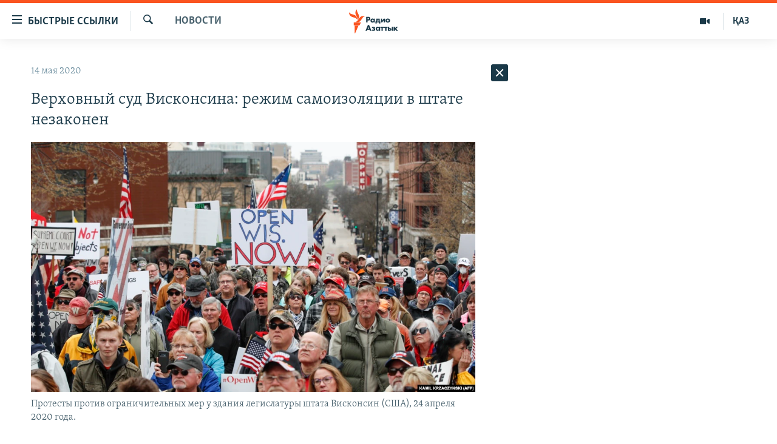

--- FILE ---
content_type: text/html; charset=utf-8
request_url: https://rus.azattyq.org/a/30611228.html
body_size: 37802
content:

<!DOCTYPE html>
<html lang="ru" dir="ltr" class="no-js">
<head>
        <link rel="stylesheet" href="/Content/responsive/RFE/ru-KZ/RFE-ru-KZ.css?&amp;av=0.0.0.0&amp;cb=370">
<script src="https://tags.azattyq.org/rferl-pangea/prod/utag.sync.js"></script><script type='text/javascript' src='https://www.youtube.com/iframe_api' async></script>            <link rel="manifest" href="/manifest.json">
    <script type="text/javascript">
        //a general 'js' detection, must be on top level in <head>, due to CSS performance
        document.documentElement.className = "js";
        var cacheBuster = "370";
        var appBaseUrl = "/";
        var imgEnhancerBreakpoints = [0, 144, 256, 408, 650, 1023, 1597];
        var isLoggingEnabled = false;
        var isPreviewPage = false;
        var isLivePreviewPage = false;

        if (!isPreviewPage) {
            window.RFE = window.RFE || {};
            window.RFE.cacheEnabledByParam = window.location.href.indexOf('nocache=1') === -1;

            const url = new URL(window.location.href);
            const params = new URLSearchParams(url.search);

            // Remove the 'nocache' parameter
            params.delete('nocache');

            // Update the URL without the 'nocache' parameter
            url.search = params.toString();
            window.history.replaceState(null, '', url.toString());
        } else {
            window.addEventListener('load', function() {
                const links = window.document.links;
                for (let i = 0; i < links.length; i++) {
                    links[i].href = '#';
                    links[i].target = '_self';
                }
             })
        }

var pwaEnabled = true;        var swCacheDisabled;
    </script>
    <meta charset="utf-8" />

            <title>&#x412;&#x435;&#x440;&#x445;&#x43E;&#x432;&#x43D;&#x44B;&#x439; &#x441;&#x443;&#x434; &#x412;&#x438;&#x441;&#x43A;&#x43E;&#x43D;&#x441;&#x438;&#x43D;&#x430;: &#x440;&#x435;&#x436;&#x438;&#x43C; &#x441;&#x430;&#x43C;&#x43E;&#x438;&#x437;&#x43E;&#x43B;&#x44F;&#x446;&#x438;&#x438; &#x432; &#x448;&#x442;&#x430;&#x442;&#x435; &#x43D;&#x435;&#x437;&#x430;&#x43A;&#x43E;&#x43D;&#x435;&#x43D;</title>
            <meta name="description" content="&#x412; &#x441;&#x440;&#x435;&#x434;&#x443; &#x412;&#x435;&#x440;&#x445;&#x43E;&#x432;&#x43D;&#x44B;&#x439; &#x441;&#x443;&#x434; &#x448;&#x442;&#x430;&#x442;&#x430; &#x412;&#x438;&#x441;&#x43A;&#x43E;&#x43D;&#x441;&#x438;&#x43D; &#x43F;&#x440;&#x438;&#x437;&#x43D;&#x430;&#x43B; &#x43D;&#x435;&#x43A;&#x43E;&#x43D;&#x441;&#x442;&#x438;&#x442;&#x443;&#x446;&#x438;&#x43E;&#x43D;&#x43D;&#x44B;&#x43C; &#x443;&#x43A;&#x430;&#x437; &#x433;&#x443;&#x431;&#x435;&#x440;&#x43D;&#x430;&#x442;&#x43E;&#x440;&#x430; &#x448;&#x442;&#x430;&#x442;&#x430; &#x422;&#x43E;&#x43D;&#x438; &#x42D;&#x432;&#x435;&#x440;&#x441;&#x430; &#x43E; &#x43F;&#x440;&#x43E;&#x434;&#x43B;&#x435;&#x43D;&#x438;&#x438; &#x440;&#x435;&#x436;&#x438;&#x43C;&#x430; &#x441;&#x430;&#x43C;&#x43E;&#x438;&#x437;&#x43E;&#x43B;&#x44F;&#x446;&#x438;&#x438; &#x432; &#x441;&#x432;&#x44F;&#x437;&#x438; &#x441; &#x43F;&#x430;&#x43D;&#x434;&#x435;&#x43C;&#x438;&#x435;&#x439; COVID-19.&#xD;&#xA; &#x42D;&#x442;&#x43E; &#x440;&#x435;&#x448;&#x435;&#x43D;&#x438;&#x435; &#x431;&#x44B;&#x43B;&#x43E; &#x43F;&#x440;&#x438;&#x43D;&#x44F;&#x442;&#x43E; &#x43F;&#x43E; &#x438;&#x441;&#x43A;&#x443; &#x43D;&#x435;&#x441;&#x43A;&#x43E;&#x43B;&#x44C;&#x43A;&#x438;&#x445; &#x447;&#x43B;&#x435;&#x43D;&#x43E;&#x432; &#x43B;&#x435;&#x433;&#x438;&#x441;&#x43B;&#x430;&#x442;&#x443;&#x440;&#x44B; &#x448;&#x442;&#x430;&#x442;&#x430;, &#x443;&#x442;&#x432;&#x435;&#x440;&#x436;&#x434;&#x430;&#x432;&#x448;&#x438;&#x445;, &#x447;&#x442;&#x43E; &#x433;&#x443;&#x431;&#x435;&#x440;&#x43D;&#x430;&#x442;&#x43E;&#x440; &#x438; &#x434;&#x435;&#x439;&#x441;&#x442;&#x432;&#x443;&#x44E;&#x449;&#x430;&#x44F; &#x43F;&#x43E; &#x435;&#x433;&#x43E; &#x443;&#x43A;&#x430;&#x437;&#x430;&#x43D;&#x438;&#x44E;..." />
                <meta name="keywords" content="Новости , сша, верховный суд, самоизоляция" />
    <meta name="viewport" content="width=device-width, initial-scale=1.0" />


    <meta http-equiv="X-UA-Compatible" content="IE=edge" />

<meta name="robots" content="max-image-preview:large"><meta name="yandex-verification" content="b4983b94636388c5" />

        <link href="https://rus.azattyq.org/a/30611228.html" rel="canonical" />

        <meta name="apple-mobile-web-app-title" content="&#x420;&#x430;&#x434;&#x438;&#x43E; &#xAB;&#x421;&#x432;&#x43E;&#x431;&#x43E;&#x434;&#x43D;&#x430;&#x44F; &#x415;&#x432;&#x440;&#x43E;&#x43F;&#x430;&#xBB;/&#x420;&#x430;&#x434;&#x438;&#x43E; &#xAB;&#x421;&#x432;&#x43E;&#x431;&#x43E;&#x434;&#x430;&#xBB;" />
        <meta name="apple-mobile-web-app-status-bar-style" content="black" />
            <meta name="apple-itunes-app" content="app-id=475986784, app-argument=//30611228.ltr" />
<meta content="&#x412;&#x435;&#x440;&#x445;&#x43E;&#x432;&#x43D;&#x44B;&#x439; &#x441;&#x443;&#x434; &#x412;&#x438;&#x441;&#x43A;&#x43E;&#x43D;&#x441;&#x438;&#x43D;&#x430;: &#x440;&#x435;&#x436;&#x438;&#x43C; &#x441;&#x430;&#x43C;&#x43E;&#x438;&#x437;&#x43E;&#x43B;&#x44F;&#x446;&#x438;&#x438; &#x432; &#x448;&#x442;&#x430;&#x442;&#x435; &#x43D;&#x435;&#x437;&#x430;&#x43A;&#x43E;&#x43D;&#x435;&#x43D;" property="og:title"></meta>
<meta content="&#x412; &#x441;&#x440;&#x435;&#x434;&#x443; &#x412;&#x435;&#x440;&#x445;&#x43E;&#x432;&#x43D;&#x44B;&#x439; &#x441;&#x443;&#x434; &#x448;&#x442;&#x430;&#x442;&#x430; &#x412;&#x438;&#x441;&#x43A;&#x43E;&#x43D;&#x441;&#x438;&#x43D; &#x43F;&#x440;&#x438;&#x437;&#x43D;&#x430;&#x43B; &#x43D;&#x435;&#x43A;&#x43E;&#x43D;&#x441;&#x442;&#x438;&#x442;&#x443;&#x446;&#x438;&#x43E;&#x43D;&#x43D;&#x44B;&#x43C; &#x443;&#x43A;&#x430;&#x437; &#x433;&#x443;&#x431;&#x435;&#x440;&#x43D;&#x430;&#x442;&#x43E;&#x440;&#x430; &#x448;&#x442;&#x430;&#x442;&#x430; &#x422;&#x43E;&#x43D;&#x438; &#x42D;&#x432;&#x435;&#x440;&#x441;&#x430; &#x43E; &#x43F;&#x440;&#x43E;&#x434;&#x43B;&#x435;&#x43D;&#x438;&#x438; &#x440;&#x435;&#x436;&#x438;&#x43C;&#x430; &#x441;&#x430;&#x43C;&#x43E;&#x438;&#x437;&#x43E;&#x43B;&#x44F;&#x446;&#x438;&#x438; &#x432; &#x441;&#x432;&#x44F;&#x437;&#x438; &#x441; &#x43F;&#x430;&#x43D;&#x434;&#x435;&#x43C;&#x438;&#x435;&#x439; COVID-19.&#xD;&#xA; &#x42D;&#x442;&#x43E; &#x440;&#x435;&#x448;&#x435;&#x43D;&#x438;&#x435; &#x431;&#x44B;&#x43B;&#x43E; &#x43F;&#x440;&#x438;&#x43D;&#x44F;&#x442;&#x43E; &#x43F;&#x43E; &#x438;&#x441;&#x43A;&#x443; &#x43D;&#x435;&#x441;&#x43A;&#x43E;&#x43B;&#x44C;&#x43A;&#x438;&#x445; &#x447;&#x43B;&#x435;&#x43D;&#x43E;&#x432; &#x43B;&#x435;&#x433;&#x438;&#x441;&#x43B;&#x430;&#x442;&#x443;&#x440;&#x44B; &#x448;&#x442;&#x430;&#x442;&#x430;, &#x443;&#x442;&#x432;&#x435;&#x440;&#x436;&#x434;&#x430;&#x432;&#x448;&#x438;&#x445;, &#x447;&#x442;&#x43E; &#x433;&#x443;&#x431;&#x435;&#x440;&#x43D;&#x430;&#x442;&#x43E;&#x440; &#x438; &#x434;&#x435;&#x439;&#x441;&#x442;&#x432;&#x443;&#x44E;&#x449;&#x430;&#x44F; &#x43F;&#x43E; &#x435;&#x433;&#x43E; &#x443;&#x43A;&#x430;&#x437;&#x430;&#x43D;&#x438;&#x44E;..." property="og:description"></meta>
<meta content="article" property="og:type"></meta>
<meta content="https://rus.azattyq.org/a/30611228.html" property="og:url"></meta>
<meta content="&#x420;&#x430;&#x434;&#x438;&#x43E; &#x410;&#x437;&#x430;&#x442;&#x442;&#x44B;&#x43A;" property="og:site_name"></meta>
<meta content="https://www.facebook.com/RadioAzattyq" property="article:publisher"></meta>
<meta content="https://gdb.rferl.org/264b4e4e-c742-4cd1-8090-5b474dbacfb4_w1200_h630.jpg" property="og:image"></meta>
<meta content="1200" property="og:image:width"></meta>
<meta content="630" property="og:image:height"></meta>
<meta content="137980759673857" property="fb:app_id"></meta>
<meta content="summary_large_image" name="twitter:card"></meta>
<meta content="@Radio_Azattyk" name="twitter:site"></meta>
<meta content="https://gdb.rferl.org/264b4e4e-c742-4cd1-8090-5b474dbacfb4_w1200_h630.jpg" name="twitter:image"></meta>
<meta content="&#x412;&#x435;&#x440;&#x445;&#x43E;&#x432;&#x43D;&#x44B;&#x439; &#x441;&#x443;&#x434; &#x412;&#x438;&#x441;&#x43A;&#x43E;&#x43D;&#x441;&#x438;&#x43D;&#x430;: &#x440;&#x435;&#x436;&#x438;&#x43C; &#x441;&#x430;&#x43C;&#x43E;&#x438;&#x437;&#x43E;&#x43B;&#x44F;&#x446;&#x438;&#x438; &#x432; &#x448;&#x442;&#x430;&#x442;&#x435; &#x43D;&#x435;&#x437;&#x430;&#x43A;&#x43E;&#x43D;&#x435;&#x43D;" name="twitter:title"></meta>
<meta content="&#x412; &#x441;&#x440;&#x435;&#x434;&#x443; &#x412;&#x435;&#x440;&#x445;&#x43E;&#x432;&#x43D;&#x44B;&#x439; &#x441;&#x443;&#x434; &#x448;&#x442;&#x430;&#x442;&#x430; &#x412;&#x438;&#x441;&#x43A;&#x43E;&#x43D;&#x441;&#x438;&#x43D; &#x43F;&#x440;&#x438;&#x437;&#x43D;&#x430;&#x43B; &#x43D;&#x435;&#x43A;&#x43E;&#x43D;&#x441;&#x442;&#x438;&#x442;&#x443;&#x446;&#x438;&#x43E;&#x43D;&#x43D;&#x44B;&#x43C; &#x443;&#x43A;&#x430;&#x437; &#x433;&#x443;&#x431;&#x435;&#x440;&#x43D;&#x430;&#x442;&#x43E;&#x440;&#x430; &#x448;&#x442;&#x430;&#x442;&#x430; &#x422;&#x43E;&#x43D;&#x438; &#x42D;&#x432;&#x435;&#x440;&#x441;&#x430; &#x43E; &#x43F;&#x440;&#x43E;&#x434;&#x43B;&#x435;&#x43D;&#x438;&#x438; &#x440;&#x435;&#x436;&#x438;&#x43C;&#x430; &#x441;&#x430;&#x43C;&#x43E;&#x438;&#x437;&#x43E;&#x43B;&#x44F;&#x446;&#x438;&#x438; &#x432; &#x441;&#x432;&#x44F;&#x437;&#x438; &#x441; &#x43F;&#x430;&#x43D;&#x434;&#x435;&#x43C;&#x438;&#x435;&#x439; COVID-19.&#xD;&#xA; &#x42D;&#x442;&#x43E; &#x440;&#x435;&#x448;&#x435;&#x43D;&#x438;&#x435; &#x431;&#x44B;&#x43B;&#x43E; &#x43F;&#x440;&#x438;&#x43D;&#x44F;&#x442;&#x43E; &#x43F;&#x43E; &#x438;&#x441;&#x43A;&#x443; &#x43D;&#x435;&#x441;&#x43A;&#x43E;&#x43B;&#x44C;&#x43A;&#x438;&#x445; &#x447;&#x43B;&#x435;&#x43D;&#x43E;&#x432; &#x43B;&#x435;&#x433;&#x438;&#x441;&#x43B;&#x430;&#x442;&#x443;&#x440;&#x44B; &#x448;&#x442;&#x430;&#x442;&#x430;, &#x443;&#x442;&#x432;&#x435;&#x440;&#x436;&#x434;&#x430;&#x432;&#x448;&#x438;&#x445;, &#x447;&#x442;&#x43E; &#x433;&#x443;&#x431;&#x435;&#x440;&#x43D;&#x430;&#x442;&#x43E;&#x440; &#x438; &#x434;&#x435;&#x439;&#x441;&#x442;&#x432;&#x443;&#x44E;&#x449;&#x430;&#x44F; &#x43F;&#x43E; &#x435;&#x433;&#x43E; &#x443;&#x43A;&#x430;&#x437;&#x430;&#x43D;&#x438;&#x44E;..." name="twitter:description"></meta>
                    <link rel="amphtml" href="https://rus.azattyq.org/amp/30611228.html" />
<script type="application/ld+json">{"articleSection":"Новости ","isAccessibleForFree":true,"headline":"Верховный суд Висконсина: режим самоизоляции в штате незаконен","inLanguage":"ru-KZ","keywords":"Новости , сша, верховный суд, самоизоляция","author":{"@type":"Person","name":"Автор"},"datePublished":"2020-05-14 04:07:37Z","dateModified":"2020-05-14 05:27:37Z","publisher":{"logo":{"width":512,"height":220,"@type":"ImageObject","url":"https://rus.azattyq.org/Content/responsive/RFE/ru-KZ/img/logo.png"},"@type":"NewsMediaOrganization","url":"https://rus.azattyq.org","sameAs":["https://facebook.com/RadioAzattyq","https://twitter.com/RadioAzattyq","https://www.youtube.com/user/AzattyqRadio","https://www.instagram.com/azattyq","https://t.me/RadioAzattyq"],"name":"Радио Азаттык","alternateName":""},"@context":"https://schema.org","@type":"NewsArticle","mainEntityOfPage":"https://rus.azattyq.org/a/30611228.html","url":"https://rus.azattyq.org/a/30611228.html","description":"В среду Верховный суд штата Висконсин признал неконституционным указ губернатора штата Тони Эверса о продлении режима самоизоляции в связи с пандемией COVID-19.\r\n Это решение было принято по иску нескольких членов легислатуры штата, утверждавших, что губернатор и действующая по его указанию...","image":{"width":1080,"height":608,"@type":"ImageObject","url":"https://gdb.rferl.org/264b4e4e-c742-4cd1-8090-5b474dbacfb4_w1080_h608.jpg"},"name":"Верховный суд Висконсина: режим самоизоляции в штате незаконен"}</script>
    <script src="/Scripts/responsive/infographics.bundle.min.js?&amp;av=0.0.0.0&amp;cb=370"></script>
        <script src="/Scripts/responsive/dollardom.min.js?&amp;av=0.0.0.0&amp;cb=370"></script>
        <script src="/Scripts/responsive/modules/commons.js?&amp;av=0.0.0.0&amp;cb=370"></script>
        <script src="/Scripts/responsive/modules/app_code.js?&amp;av=0.0.0.0&amp;cb=370"></script>

        <link rel="icon" type="image/svg+xml" href="/Content/responsive/RFE/img/webApp/favicon.svg" />
        <link rel="alternate icon" href="/Content/responsive/RFE/img/webApp/favicon.ico" />
            <link rel="mask-icon" color="#ea6903" href="/Content/responsive/RFE/img/webApp/favicon_safari.svg" />
        <link rel="apple-touch-icon" sizes="152x152" href="/Content/responsive/RFE/img/webApp/ico-152x152.png" />
        <link rel="apple-touch-icon" sizes="144x144" href="/Content/responsive/RFE/img/webApp/ico-144x144.png" />
        <link rel="apple-touch-icon" sizes="114x114" href="/Content/responsive/RFE/img/webApp/ico-114x114.png" />
        <link rel="apple-touch-icon" sizes="72x72" href="/Content/responsive/RFE/img/webApp/ico-72x72.png" />
        <link rel="apple-touch-icon-precomposed" href="/Content/responsive/RFE/img/webApp/ico-57x57.png" />
        <link rel="icon" sizes="192x192" href="/Content/responsive/RFE/img/webApp/ico-192x192.png" />
        <link rel="icon" sizes="128x128" href="/Content/responsive/RFE/img/webApp/ico-128x128.png" />
        <meta name="msapplication-TileColor" content="#ffffff" />
        <meta name="msapplication-TileImage" content="/Content/responsive/RFE/img/webApp/ico-144x144.png" />
                <link rel="preload" href="/Content/responsive/fonts/Skolar-Lt_Cyrl_v2.4.woff" type="font/woff" as="font" crossorigin="anonymous" />
    <link rel="alternate" type="application/rss+xml" title="RFE/RL - Top Stories [RSS]" href="/api/" />
    <link rel="sitemap" type="application/rss+xml" href="/sitemap.xml" />
    
    



</head>
<body class=" nav-no-loaded cc_theme pg-arch arch-news nojs-images ">
        <script type="text/javascript" >
            var analyticsData = {url:"https://rus.azattyq.org/a/30611228.html",property_id:"418",article_uid:"30611228",page_title:"Верховный суд Висконсина: режим самоизоляции в штате незаконен",page_type:"article",content_type:"article",subcontent_type:"article",last_modified:"2020-05-14 05:27:37Z",pub_datetime:"2020-05-14 04:07:37Z",pub_year:"2020",pub_month:"05",pub_day:"14",pub_hour:"04",pub_weekday:"Thursday",section:"новости ",english_section:"news-azattyq",byline:"",categories:"news-azattyq",tags:"сша;верховный суд;самоизоляция",domain:"rus.azattyq.org",language:"Russian",language_service:"RFERL Kazakh",platform:"web",copied:"no",copied_article:"",copied_title:"",runs_js:"Yes",cms_release:"8.44.0.0.370",enviro_type:"prod",slug:"",entity:"RFE",short_language_service:"KAZ",platform_short:"W",page_name:"Верховный суд Висконсина: режим самоизоляции в штате незаконен"};
        </script>
<noscript><iframe src="https://www.googletagmanager.com/ns.html?id=GTM-WXZBPZ" height="0" width="0" style="display:none;visibility:hidden"></iframe></noscript>        <script type="text/javascript" data-cookiecategory="analytics">
            var gtmEventObject = Object.assign({}, analyticsData, {event: 'page_meta_ready'});window.dataLayer = window.dataLayer || [];window.dataLayer.push(gtmEventObject);
            if (top.location === self.location) { //if not inside of an IFrame
                 var renderGtm = "true";
                 if (renderGtm === "true") {
            (function(w,d,s,l,i){w[l]=w[l]||[];w[l].push({'gtm.start':new Date().getTime(),event:'gtm.js'});var f=d.getElementsByTagName(s)[0],j=d.createElement(s),dl=l!='dataLayer'?'&l='+l:'';j.async=true;j.src='//www.googletagmanager.com/gtm.js?id='+i+dl;f.parentNode.insertBefore(j,f);})(window,document,'script','dataLayer','GTM-WXZBPZ');
                 }
            }
        </script>
        <!--Analytics tag js version start-->
            <script type="text/javascript" data-cookiecategory="analytics">
                var utag_data = Object.assign({}, analyticsData, {});
if(typeof(TealiumTagFrom)==='function' && typeof(TealiumTagSearchKeyword)==='function') {
var utag_from=TealiumTagFrom();var utag_searchKeyword=TealiumTagSearchKeyword();
if(utag_searchKeyword!=null && utag_searchKeyword!=='' && utag_data["search_keyword"]==null) utag_data["search_keyword"]=utag_searchKeyword;if(utag_from!=null && utag_from!=='') utag_data["from"]=TealiumTagFrom();}
                if(window.top!== window.self&&utag_data.page_type==="snippet"){utag_data.page_type = 'iframe';}
                try{if(window.top!==window.self&&window.self.location.hostname===window.top.location.hostname){utag_data.platform = 'self-embed';utag_data.platform_short = 'se';}}catch(e){if(window.top!==window.self&&window.self.location.search.includes("platformType=self-embed")){utag_data.platform = 'cross-promo';utag_data.platform_short = 'cp';}}
                (function(a,b,c,d){    a="https://tags.azattyq.org/rferl-pangea/prod/utag.js";    b=document;c="script";d=b.createElement(c);d.src=a;d.type="text/java"+c;d.async=true;    a=b.getElementsByTagName(c)[0];a.parentNode.insertBefore(d,a);    })();
            </script>
        <!--Analytics tag js version end-->
<!-- Analytics tag management NoScript -->
<noscript>
<img style="position: absolute; border: none;" src="https://ssc.azattyq.org/b/ss/bbgprod,bbgentityrferl/1/G.4--NS/669094702?pageName=rfe%3akaz%3aw%3aarticle%3a%d0%92%d0%b5%d1%80%d1%85%d0%be%d0%b2%d0%bd%d1%8b%d0%b9%20%d1%81%d1%83%d0%b4%20%d0%92%d0%b8%d1%81%d0%ba%d0%be%d0%bd%d1%81%d0%b8%d0%bd%d0%b0%3a%20%d1%80%d0%b5%d0%b6%d0%b8%d0%bc%20%d1%81%d0%b0%d0%bc%d0%be%d0%b8%d0%b7%d0%be%d0%bb%d1%8f%d1%86%d0%b8%d0%b8%20%d0%b2%20%d1%88%d1%82%d0%b0%d1%82%d0%b5%20%d0%bd%d0%b5%d0%b7%d0%b0%d0%ba%d0%be%d0%bd%d0%b5%d0%bd&amp;c6=%d0%92%d0%b5%d1%80%d1%85%d0%be%d0%b2%d0%bd%d1%8b%d0%b9%20%d1%81%d1%83%d0%b4%20%d0%92%d0%b8%d1%81%d0%ba%d0%be%d0%bd%d1%81%d0%b8%d0%bd%d0%b0%3a%20%d1%80%d0%b5%d0%b6%d0%b8%d0%bc%20%d1%81%d0%b0%d0%bc%d0%be%d0%b8%d0%b7%d0%be%d0%bb%d1%8f%d1%86%d0%b8%d0%b8%20%d0%b2%20%d1%88%d1%82%d0%b0%d1%82%d0%b5%20%d0%bd%d0%b5%d0%b7%d0%b0%d0%ba%d0%be%d0%bd%d0%b5%d0%bd&amp;v36=8.44.0.0.370&amp;v6=D=c6&amp;g=https%3a%2f%2frus.azattyq.org%2fa%2f30611228.html&amp;c1=D=g&amp;v1=D=g&amp;events=event1,event52&amp;c16=rferl%20kazakh&amp;v16=D=c16&amp;c5=news-azattyq&amp;v5=D=c5&amp;ch=%d0%9d%d0%be%d0%b2%d0%be%d1%81%d1%82%d0%b8%20&amp;c15=russian&amp;v15=D=c15&amp;c4=article&amp;v4=D=c4&amp;c14=30611228&amp;v14=D=c14&amp;v20=no&amp;c17=web&amp;v17=D=c17&amp;mcorgid=518abc7455e462b97f000101%40adobeorg&amp;server=rus.azattyq.org&amp;pageType=D=c4&amp;ns=bbg&amp;v29=D=server&amp;v25=rfe&amp;v30=418&amp;v105=D=User-Agent " alt="analytics" width="1" height="1" /></noscript>
<!-- End of Analytics tag management NoScript -->


        <!--*** Accessibility links - For ScreenReaders only ***-->
        <section>
            <div class="sr-only">
                <h2>&#x414;&#x43E;&#x441;&#x442;&#x443;&#x43F;&#x43D;&#x43E;&#x441;&#x442;&#x44C; &#x441;&#x441;&#x44B;&#x43B;&#x43E;&#x43A;</h2>
                <ul>
                    <li><a href="#content" data-disable-smooth-scroll="1">&#x412;&#x435;&#x440;&#x43D;&#x443;&#x442;&#x44C;&#x441;&#x44F; &#x43A; &#x43E;&#x441;&#x43D;&#x43E;&#x432;&#x43D;&#x43E;&#x43C;&#x443; &#x441;&#x43E;&#x434;&#x435;&#x440;&#x436;&#x430;&#x43D;&#x438;&#x44E;</a></li>
                    <li><a href="#navigation" data-disable-smooth-scroll="1">&#x412;&#x435;&#x440;&#x43D;&#x443;&#x442;&#x441;&#x44F; &#x43A; &#x433;&#x43B;&#x430;&#x432;&#x43D;&#x43E;&#x439; &#x43D;&#x430;&#x432;&#x438;&#x433;&#x430;&#x446;&#x438;&#x438;</a></li>
                    <li><a href="#txtHeaderSearch" data-disable-smooth-scroll="1">&#x412;&#x435;&#x440;&#x43D;&#x443;&#x442;&#x441;&#x44F; &#x43A; &#x43F;&#x43E;&#x438;&#x441;&#x43A;&#x443;</a></li>
                </ul>
            </div>
        </section>
    




<div dir="ltr">
    <div id="page">
            <aside>

<div class="c-lightbox overlay-modal">
    <div class="c-lightbox__intro">
        <h2 class="c-lightbox__intro-title"></h2>
        <button class="btn btn--rounded c-lightbox__btn c-lightbox__intro-next" title="&#x421;&#x43B;&#x435;&#x434;&#x443;&#x44E;&#x449;&#x438;&#x439;">
            <span class="ico ico--rounded ico-chevron-forward"></span>
            <span class="sr-only">&#x421;&#x43B;&#x435;&#x434;&#x443;&#x44E;&#x449;&#x438;&#x439;</span>
        </button>
    </div>
    <div class="c-lightbox__nav">
        <button class="btn btn--rounded c-lightbox__btn c-lightbox__btn--close" title="&#x417;&#x430;&#x43A;&#x440;&#x44B;&#x442;&#x44C;">
            <span class="ico ico--rounded ico-close"></span>
            <span class="sr-only">&#x417;&#x430;&#x43A;&#x440;&#x44B;&#x442;&#x44C;</span>
        </button>
        <button class="btn btn--rounded c-lightbox__btn c-lightbox__btn--prev" title="&#x41F;&#x440;&#x435;&#x434;&#x44B;&#x434;&#x443;&#x449;&#x438;&#x439;">
            <span class="ico ico--rounded ico-chevron-backward"></span>
            <span class="sr-only">&#x41F;&#x440;&#x435;&#x434;&#x44B;&#x434;&#x443;&#x449;&#x438;&#x439;</span>
        </button>
        <button class="btn btn--rounded c-lightbox__btn c-lightbox__btn--next" title="&#x421;&#x43B;&#x435;&#x434;&#x443;&#x44E;&#x449;&#x438;&#x439;">
            <span class="ico ico--rounded ico-chevron-forward"></span>
            <span class="sr-only">&#x421;&#x43B;&#x435;&#x434;&#x443;&#x44E;&#x449;&#x438;&#x439;</span>
        </button>
    </div>
    <div class="c-lightbox__content-wrap">
        <figure class="c-lightbox__content">
            <span class="c-spinner c-spinner--lightbox">
                <img src="/Content/responsive/img/player-spinner.png"
                     alt="please wait"
                     title="please wait" />
            </span>
            <div class="c-lightbox__img">
                <div class="thumb">
                    <img src="" alt="" />
                </div>
            </div>
            <figcaption>
                <div class="c-lightbox__info c-lightbox__info--foot">
                    <span class="c-lightbox__counter"></span>
                    <span class="caption c-lightbox__caption"></span>
                </div>
            </figcaption>
        </figure>
    </div>
    <div class="hidden">
        <div class="content-advisory__box content-advisory__box--lightbox">
            <span class="content-advisory__box-text">&#x42D;&#x442;&#x430; &#x444;&#x43E;&#x442;&#x43E;&#x433;&#x440;&#x430;&#x444;&#x438;&#x44F; &#x441;&#x43E;&#x434;&#x435;&#x440;&#x436;&#x438;&#x442; &#x43A;&#x43E;&#x43D;&#x442;&#x435;&#x43D;&#x442;, &#x43A;&#x43E;&#x442;&#x43E;&#x440;&#x44B;&#x439; &#x43C;&#x43E;&#x436;&#x435;&#x442; &#x43F;&#x43E;&#x43A;&#x430;&#x437;&#x430;&#x442;&#x44C;&#x441;&#x44F; &#x43E;&#x441;&#x43A;&#x43E;&#x440;&#x431;&#x438;&#x442;&#x435;&#x43B;&#x44C;&#x43D;&#x44B;&#x43C; &#x438;&#x43B;&#x438; &#x43D;&#x435;&#x434;&#x43E;&#x43F;&#x443;&#x441;&#x442;&#x438;&#x43C;&#x44B;&#x43C;.</span>
            <button class="btn btn--transparent content-advisory__box-btn m-t-md" value="text" type="button">
                <span class="btn__text">
                    &#x41A;&#x43B;&#x438;&#x43A;&#x43D;&#x438;&#x442;&#x435;, &#x447;&#x442;&#x43E;&#x431;&#x44B; &#x43F;&#x43E;&#x441;&#x43C;&#x43E;&#x442;&#x440;&#x435;&#x442;&#x44C;
                </span>
            </button>
        </div>
    </div>
</div>                
<div class="ctc-message pos-fix">
    <div class="ctc-message__inner">Link has been copied to clipboard</div>
</div>
            </aside>

<div class="hdr-20 hdr-20--big">
    <div class="hdr-20__inner">
        <div class="hdr-20__max pos-rel">
            <div class="hdr-20__side hdr-20__side--primary d-flex">
                <label data-for="main-menu-ctrl" data-switcher-trigger="true" data-switch-target="main-menu-ctrl" class="burger hdr-trigger pos-rel trans-trigger" data-trans-evt="click" data-trans-id="menu">
                    <span class="ico ico-close hdr-trigger__ico hdr-trigger__ico--close burger__ico burger__ico--close"></span>
                    <span class="ico ico-menu hdr-trigger__ico hdr-trigger__ico--open burger__ico burger__ico--open"></span>
                        <span class="burger__label">&#x411;&#x44B;&#x441;&#x442;&#x440;&#x44B;&#x435; &#x441;&#x441;&#x44B;&#x43B;&#x43A;&#x438;</span>
                </label>
                <div class="menu-pnl pos-fix trans-target" data-switch-target="main-menu-ctrl" data-trans-id="menu">
                    <div class="menu-pnl__inner">
                        <nav class="main-nav menu-pnl__item menu-pnl__item--first">
                            <ul class="main-nav__list accordeon" data-analytics-tales="false" data-promo-name="link" data-location-name="nav,secnav">
                                

        <li class="main-nav__item accordeon__item" data-switch-target="menu-item-598">
            <label class="main-nav__item-name main-nav__item-name--label accordeon__control-label" data-switcher-trigger="true" data-for="menu-item-598">
                &#x426;&#x435;&#x43D;&#x442;&#x440;&#x430;&#x43B;&#x44C;&#x43D;&#x430;&#x44F; &#x410;&#x437;&#x438;&#x44F;
                <span class="ico ico-chevron-down main-nav__chev"></span>
            </label>
            <div class="main-nav__sub-list">
                
    <a class="main-nav__item-name main-nav__item-name--link main-nav__item-name--sub" href="/p/6951.html" title="&#x41A;&#x430;&#x437;&#x430;&#x445;&#x441;&#x442;&#x430;&#x43D;" data-item-name="kazakhstan-rus" >&#x41A;&#x430;&#x437;&#x430;&#x445;&#x441;&#x442;&#x430;&#x43D;</a>

    <a class="main-nav__item-name main-nav__item-name--link main-nav__item-name--sub" href="/kyrgyzstan" title="&#x41A;&#x44B;&#x440;&#x433;&#x44B;&#x437;&#x441;&#x442;&#x430;&#x43D;" data-item-name="Kyrgyzstan-rus" >&#x41A;&#x44B;&#x440;&#x433;&#x44B;&#x437;&#x441;&#x442;&#x430;&#x43D;</a>

    <a class="main-nav__item-name main-nav__item-name--link main-nav__item-name--sub" href="/uzbekistan" title="&#x423;&#x437;&#x431;&#x435;&#x43A;&#x438;&#x441;&#x442;&#x430;&#x43D;" data-item-name="uzbekistan-rus" >&#x423;&#x437;&#x431;&#x435;&#x43A;&#x438;&#x441;&#x442;&#x430;&#x43D;</a>

    <a class="main-nav__item-name main-nav__item-name--link main-nav__item-name--sub" href="/tajikistan" title="&#x422;&#x430;&#x434;&#x436;&#x438;&#x43A;&#x438;&#x441;&#x442;&#x430;&#x43D;" data-item-name="tajikistan-rus" >&#x422;&#x430;&#x434;&#x436;&#x438;&#x43A;&#x438;&#x441;&#x442;&#x430;&#x43D;</a>

            </div>
        </li>

        <li class="main-nav__item">
            <a class="main-nav__item-name main-nav__item-name--link" href="/z/360" title="&#x41D;&#x43E;&#x432;&#x43E;&#x441;&#x442;&#x438;" data-item-name="news-azattyq" >&#x41D;&#x43E;&#x432;&#x43E;&#x441;&#x442;&#x438;</a>
        </li>

        <li class="main-nav__item">
            <a class="main-nav__item-name main-nav__item-name--link" href="/z/22747" title="&#x412;&#x43E;&#x439;&#x43D;&#x430; &#x432; &#x423;&#x43A;&#x440;&#x430;&#x438;&#x43D;&#x435;" data-item-name="war-in-ukraine" >&#x412;&#x43E;&#x439;&#x43D;&#x430; &#x432; &#x423;&#x43A;&#x440;&#x430;&#x438;&#x43D;&#x435;</a>
        </li>

        <li class="main-nav__item accordeon__item" data-switch-target="menu-item-4683">
            <label class="main-nav__item-name main-nav__item-name--label accordeon__control-label" data-switcher-trigger="true" data-for="menu-item-4683">
                &#x41D;&#x430; &#x434;&#x440;&#x443;&#x433;&#x438;&#x445; &#x44F;&#x437;&#x44B;&#x43A;&#x430;&#x445;
                <span class="ico ico-chevron-down main-nav__chev"></span>
            </label>
            <div class="main-nav__sub-list">
                
    <a class="main-nav__item-name main-nav__item-name--link main-nav__item-name--sub" href="https://www.azattyq.org/" title="&#x49A;&#x430;&#x437;&#x430;&#x49B;&#x448;&#x430;"  target="_blank" rel="noopener">&#x49A;&#x430;&#x437;&#x430;&#x49B;&#x448;&#x430;</a>

    <a class="main-nav__item-name main-nav__item-name--link main-nav__item-name--sub" href="https://www.azattyk.org/" title="&#x41A;&#x44B;&#x440;&#x433;&#x44B;&#x437;&#x447;&#x430;"  target="_blank" rel="noopener">&#x41A;&#x44B;&#x440;&#x433;&#x44B;&#x437;&#x447;&#x430;</a>

    <a class="main-nav__item-name main-nav__item-name--link main-nav__item-name--sub" href="https://www.ozodlik.org/" title="&#x40E;&#x437;&#x431;&#x435;&#x43A;&#x447;&#x430;"  target="_blank" rel="noopener">&#x40E;&#x437;&#x431;&#x435;&#x43A;&#x447;&#x430;</a>

    <a class="main-nav__item-name main-nav__item-name--link main-nav__item-name--sub" href="https://www.ozodi.org/" title="&#x422;&#x43E;&#x4B7;&#x438;&#x43A;&#x4E3;"  target="_blank" rel="noopener">&#x422;&#x43E;&#x4B7;&#x438;&#x43A;&#x4E3;</a>

    <a class="main-nav__item-name main-nav__item-name--link main-nav__item-name--sub" href="https://www.azathabar.com/" title="T&#xFC;rkmen&#xE7;e"  target="_blank" rel="noopener">T&#xFC;rkmen&#xE7;e</a>

            </div>
        </li>



                            </ul>
                        </nav>
                        

<div class="menu-pnl__item">
        <a href="https://www.azattyq.org" class="menu-pnl__item-link" alt="&#x49A;&#x430;&#x437;&#x430;&#x49B;">&#x49A;&#x430;&#x437;&#x430;&#x49B;</a>
</div>


                        
                            <div class="menu-pnl__item menu-pnl__item--social">
                                    <h5 class="menu-pnl__sub-head">&#x41F;&#x43E;&#x434;&#x43F;&#x438;&#x448;&#x438;&#x442;&#x435;&#x441;&#x44C; &#x43D;&#x430; &#x43D;&#x430;&#x441; &#x432; &#x441;&#x43E;&#x446;&#x441;&#x435;&#x442;&#x44F;&#x445;</h5>

        <a href="https://facebook.com/RadioAzattyq" title="&#x410;&#x437;&#x430;&#x442;&#x442;&#x44B;&#x43A; &#x432; Facebook&#x27;e" data-analytics-text="follow_on_facebook" class="btn btn--rounded btn--social-inverted menu-pnl__btn js-social-btn btn-facebook"  target="_blank" rel="noopener">
            <span class="ico ico-facebook-alt ico--rounded"></span>
        </a>


        <a href="https://www.youtube.com/user/AzattyqRadio" title="&#x41D;&#x430;&#x448; Youtube-&#x43A;&#x430;&#x43D;&#x430;&#x43B;" data-analytics-text="follow_on_youtube" class="btn btn--rounded btn--social-inverted menu-pnl__btn js-social-btn btn-youtube"  target="_blank" rel="noopener">
            <span class="ico ico-youtube ico--rounded"></span>
        </a>


        <a href="https://twitter.com/RadioAzattyq" title="&#x410;&#x437;&#x430;&#x442;&#x442;&#x44B;&#x43A; &#x432; Twitter&#x27;e" data-analytics-text="follow_on_twitter" class="btn btn--rounded btn--social-inverted menu-pnl__btn js-social-btn btn-twitter"  target="_blank" rel="noopener">
            <span class="ico ico-twitter ico--rounded"></span>
        </a>


        <a href="https://www.instagram.com/azattyq" title="&#x410;&#x437;&#x430;&#x442;&#x442;&#x44B;&#x43A; &#x432; Instagram&#x27;&#x435;" data-analytics-text="follow_on_instagram" class="btn btn--rounded btn--social-inverted menu-pnl__btn js-social-btn btn-instagram"  target="_blank" rel="noopener">
            <span class="ico ico-instagram ico--rounded"></span>
        </a>


        <a href="https://t.me/RadioAzattyq" title="&#x410;&#x437;&#x430;&#x442;&#x442;&#x44B;&#x43A; &#x432; Telegram&#x27;&#x435;" data-analytics-text="follow_on_telegram" class="btn btn--rounded btn--social-inverted menu-pnl__btn js-social-btn btn-telegram"  target="_blank" rel="noopener">
            <span class="ico ico-telegram ico--rounded"></span>
        </a>

                            </div>
                            <div class="menu-pnl__item">
                                <a href="/navigation/allsites" class="menu-pnl__item-link">
                                    <span class="ico ico-languages "></span>
                                    &#x412;&#x441;&#x435; &#x441;&#x430;&#x439;&#x442;&#x44B; &#x420;&#x421;&#x415;/&#x420;&#x421;
                                </a>
                            </div>
                    </div>
                </div>
                <label data-for="top-search-ctrl" data-switcher-trigger="true" data-switch-target="top-search-ctrl" class="top-srch-trigger hdr-trigger">
                    <span class="ico ico-close hdr-trigger__ico hdr-trigger__ico--close top-srch-trigger__ico top-srch-trigger__ico--close"></span>
                    <span class="ico ico-search hdr-trigger__ico hdr-trigger__ico--open top-srch-trigger__ico top-srch-trigger__ico--open"></span>
                </label>
                <div class="srch-top srch-top--in-header" data-switch-target="top-search-ctrl">
                    <div class="container">
                        
<form action="/s" class="srch-top__form srch-top__form--in-header" id="form-topSearchHeader" method="get" role="search">    <label for="txtHeaderSearch" class="sr-only">&#x418;&#x441;&#x43A;&#x430;&#x442;&#x44C;</label>
    <input type="text" id="txtHeaderSearch" name="k" placeholder="&#x41F;&#x43E;&#x438;&#x441;&#x43A;" accesskey="s" value="" class="srch-top__input analyticstag-event" onkeydown="if (event.keyCode === 13) { FireAnalyticsTagEventOnSearch('search', $dom.get('#txtHeaderSearch')[0].value) }" />
    <button title="&#x418;&#x441;&#x43A;&#x430;&#x442;&#x44C;" type="submit" class="btn btn--top-srch analyticstag-event" onclick="FireAnalyticsTagEventOnSearch('search', $dom.get('#txtHeaderSearch')[0].value) ">
        <span class="ico ico-search"></span>
    </button>
</form>
                    </div>
                </div>
                <a href="/" class="main-logo-link">
                    <img src="/Content/responsive/RFE/ru-KZ/img/logo-compact.svg" class="main-logo main-logo--comp" alt="site logo">
                        <img src="/Content/responsive/RFE/ru-KZ/img/logo.svg" class="main-logo main-logo--big" alt="site logo">
                </a>
            </div>
            <div class="hdr-20__side hdr-20__side--secondary d-flex">
                

    <a href="https://www.azattyq.org" title="&#x49A;&#x410;&#x417;" class="hdr-20__secondary-item hdr-20__secondary-item--lang" data-item-name="satellite">
        
&#x49A;&#x410;&#x417;
    </a>

    <a href="/multimedia" title="&#x41C;&#x443;&#x43B;&#x44C;&#x442;&#x438;&#x43C;&#x435;&#x434;&#x438;&#x430;" class="hdr-20__secondary-item" data-item-name="video">
        
    <span class="ico ico-video hdr-20__secondary-icon"></span>

    </a>

    <a href="/s" title="&#x418;&#x441;&#x43A;&#x430;&#x442;&#x44C;" class="hdr-20__secondary-item hdr-20__secondary-item--search" data-item-name="search">
        
    <span class="ico ico-search hdr-20__secondary-icon hdr-20__secondary-icon--search"></span>

    </a>



                
                <div class="srch-bottom">
                    
<form action="/s" class="srch-bottom__form d-flex" id="form-bottomSearch" method="get" role="search">    <label for="txtSearch" class="sr-only">&#x418;&#x441;&#x43A;&#x430;&#x442;&#x44C;</label>
    <input type="search" id="txtSearch" name="k" placeholder="&#x41F;&#x43E;&#x438;&#x441;&#x43A;" accesskey="s" value="" class="srch-bottom__input analyticstag-event" onkeydown="if (event.keyCode === 13) { FireAnalyticsTagEventOnSearch('search', $dom.get('#txtSearch')[0].value) }" />
    <button title="&#x418;&#x441;&#x43A;&#x430;&#x442;&#x44C;" type="submit" class="btn btn--bottom-srch analyticstag-event" onclick="FireAnalyticsTagEventOnSearch('search', $dom.get('#txtSearch')[0].value) ">
        <span class="ico ico-search"></span>
    </button>
</form>
                </div>
            </div>
            <img src="/Content/responsive/RFE/ru-KZ/img/logo-print.gif" class="logo-print" alt="site logo">
            <img src="/Content/responsive/RFE/ru-KZ/img/logo-print_color.png" class="logo-print logo-print--color" alt="site logo">
        </div>
    </div>
</div>
    <script>
        if (document.body.className.indexOf('pg-home') > -1) {
            var nav2In = document.querySelector('.hdr-20__inner');
            var nav2Sec = document.querySelector('.hdr-20__side--secondary');
            var secStyle = window.getComputedStyle(nav2Sec);
            if (nav2In && window.pageYOffset < 150 && secStyle['position'] !== 'fixed') {
                nav2In.classList.add('hdr-20__inner--big')
            }
        }
    </script>



<div class="c-hlights c-hlights--breaking c-hlights--no-item" data-hlight-display="mobile,desktop">
    <div class="c-hlights__wrap container p-0">
        <div class="c-hlights__nav">
            <a role="button" href="#" title="&#x41F;&#x440;&#x435;&#x434;&#x44B;&#x434;&#x443;&#x449;&#x438;&#x439;">
                <span class="ico ico-chevron-backward m-0"></span>
                <span class="sr-only">&#x41F;&#x440;&#x435;&#x434;&#x44B;&#x434;&#x443;&#x449;&#x438;&#x439;</span>
            </a>
            <a role="button" href="#" title="&#x421;&#x43B;&#x435;&#x434;&#x443;&#x44E;&#x449;&#x438;&#x439;">
                <span class="ico ico-chevron-forward m-0"></span>
                <span class="sr-only">&#x421;&#x43B;&#x435;&#x434;&#x443;&#x44E;&#x449;&#x438;&#x439;</span>
            </a>
        </div>
        <span class="c-hlights__label">
            <span class="">&#x421;&#x440;&#x43E;&#x447;&#x43D;&#x44B;&#x435; &#x43D;&#x43E;&#x432;&#x43E;&#x441;&#x442;&#x438;:</span>
            <span class="switcher-trigger">
                <label data-for="more-less-1" data-switcher-trigger="true" class="switcher-trigger__label switcher-trigger__label--more p-b-0" title="&#x41F;&#x43E;&#x43A;&#x430;&#x437;&#x430;&#x442;&#x44C; &#x431;&#x43E;&#x43B;&#x44C;&#x448;&#x435;">
                    <span class="ico ico-chevron-down"></span>
                </label>
                <label data-for="more-less-1" data-switcher-trigger="true" class="switcher-trigger__label switcher-trigger__label--less p-b-0" title="&#x421;&#x43E;&#x43A;&#x440;&#x430;&#x442;&#x438;&#x442;&#x44C; &#x442;&#x435;&#x43A;&#x441;&#x442;">
                    <span class="ico ico-chevron-up"></span>
                </label>
            </span>
        </span>
        <ul class="c-hlights__items switcher-target" data-switch-target="more-less-1">
            
        </ul>
    </div>
</div>


        <div id="content">
            

<div class="container">
    <div class="row">
        <div class="col-sm-12 col-md-8">
            <div class="news">

    <h1 class="pg-title pg-title--move-to-header">
        &#x41D;&#x43E;&#x432;&#x43E;&#x441;&#x442;&#x438; 
    </h1>
                <div id="newsItems" class="accordeon accordeon--scroll-adjust">

<div class="accordeon__item-wrap">
    <div class="news__item news__item--unopenable accordeon__item sticky-btn-parent" data-switcher-opened=true data-switch-target="more-less-30611228" data-article-id="30611228" data-api-id="30611228" data-api-type="1">
        <div class="news__item-inner pos-rel">

<div class="publishing-details ">
        <div class="published">
            <span class="date" >
                    <time pubdate="pubdate" datetime="2020-05-14T09:07:37&#x2B;05:00">
                        14 &#x43C;&#x430;&#x44F; 2020
                    </time>
            </span>
        </div>
</div>


    <h1 class="title pg-title">
        &#x412;&#x435;&#x440;&#x445;&#x43E;&#x432;&#x43D;&#x44B;&#x439; &#x441;&#x443;&#x434; &#x412;&#x438;&#x441;&#x43A;&#x43E;&#x43D;&#x441;&#x438;&#x43D;&#x430;: &#x440;&#x435;&#x436;&#x438;&#x43C; &#x441;&#x430;&#x43C;&#x43E;&#x438;&#x437;&#x43E;&#x43B;&#x44F;&#x446;&#x438;&#x438; &#x432; &#x448;&#x442;&#x430;&#x442;&#x435; &#x43D;&#x435;&#x437;&#x430;&#x43A;&#x43E;&#x43D;&#x435;&#x43D;
    </h1>

<div class="cover-media">
    <figure class="media-image js-media-expand">
        <div class="img-wrap">
            <div class="thumb thumb16_9">

            <img src="https://gdb.rferl.org/264b4e4e-c742-4cd1-8090-5b474dbacfb4_w250_r1_s.jpg" alt="&#x41F;&#x440;&#x43E;&#x442;&#x435;&#x441;&#x442;&#x44B; &#x43F;&#x440;&#x43E;&#x442;&#x438;&#x432; &#x43E;&#x433;&#x440;&#x430;&#x43D;&#x438;&#x447;&#x438;&#x442;&#x435;&#x43B;&#x44C;&#x43D;&#x44B;&#x445; &#x43C;&#x435;&#x440; &#x443; &#x437;&#x434;&#x430;&#x43D;&#x438;&#x44F; &#x43B;&#x435;&#x433;&#x438;&#x441;&#x43B;&#x430;&#x442;&#x443;&#x440;&#x44B; &#x448;&#x442;&#x430;&#x442;&#x430; &#x412;&#x438;&#x441;&#x43A;&#x43E;&#x43D;&#x441;&#x438;&#x43D; (&#x421;&#x428;&#x410;), 24 &#x430;&#x43F;&#x440;&#x435;&#x43B;&#x44F; 2020 &#x433;&#x43E;&#x434;&#x430;." />
                                </div>
        </div>
            <figcaption>
                <span class="caption">&#x41F;&#x440;&#x43E;&#x442;&#x435;&#x441;&#x442;&#x44B; &#x43F;&#x440;&#x43E;&#x442;&#x438;&#x432; &#x43E;&#x433;&#x440;&#x430;&#x43D;&#x438;&#x447;&#x438;&#x442;&#x435;&#x43B;&#x44C;&#x43D;&#x44B;&#x445; &#x43C;&#x435;&#x440; &#x443; &#x437;&#x434;&#x430;&#x43D;&#x438;&#x44F; &#x43B;&#x435;&#x433;&#x438;&#x441;&#x43B;&#x430;&#x442;&#x443;&#x440;&#x44B; &#x448;&#x442;&#x430;&#x442;&#x430; &#x412;&#x438;&#x441;&#x43A;&#x43E;&#x43D;&#x441;&#x438;&#x43D; (&#x421;&#x428;&#x410;), 24 &#x430;&#x43F;&#x440;&#x435;&#x43B;&#x44F; 2020 &#x433;&#x43E;&#x434;&#x430;.</span>
            </figcaption>
    </figure>
</div>

            <div class="news__buttons news__buttons--main pos-abs">
                <button class="btn btn--news btn--news-more pos-abs">
                    <span class="ico ico-chevron-down"></span>
                </button>
                <button class="btn btn--news sticky-btn btn--news-less">
                    <span class="ico ico-close"></span>
                </button>
            </div>
                <div class="wsw accordeon__target">
                    

<p>В среду Верховный суд штата Висконсин признал неконституционным указ губернатора штата Тони Эверса о продлении режима самоизоляции в связи с пандемией COVID-19.</p>

<p>Это решение было принято по иску нескольких членов легислатуры штата, утверждавших, что губернатор и действующая по его указанию глава управления здравоохранения штата не имеют полномочий для того, чтобы диктовать шести миллионам жителей Висконсина правила поведения, которые резко ограничивают конституционные права и свободы граждан, например право работать. Подобные решения, по мнению истцов, могут приниматься только с согласия законодательного собрания штата.</p>



        <div class="clear"></div>
        <div class="wsw__embed">
            <div class="infgraphicsAttach" >
                <script type="text/javascript">

                initInfographics(
                {
                    groups:[],
                    params:[],
                    isMobile:true
                });
                </script>
                <style>
#GR-1016b {
  height: 50px;
  -webkit-box-pack: justify;
  -ms-flex-pack: justify;
  justify-content: space-between;
margin-bottom:24px;
}
#GR-1016b div {
  padding-left: 10px;
  width: 32%;
  height: 100%;
  font-size: 16px;
  line-height: 50px;
  -webkit-filter: grayscale(1);
  filter: grayscale(1);
}
#GR-1016b div:hover {
  -webkit-transform: scale(1.04);
  transform: scale(1.04);
  -webkit-transform-origin: 50% 50%;
  transform-origin: 50% 50%;
  transition:all .3s;
}
#GR-1016b div:hover {
  -webkit-filter: grayscale(0);
  filter: grayscale(0);
}
#GR-1016b .c1 {
  background: #f7f7f7 url('https://gdb.rferl.org/8E457501-5DFF-4374-AF52-2D5AAF25FF22.png') no-repeat 95% center;
  background-size: 18px;
}
#GR-1016b .c2 {
  background: #f7f7f7 url('https://gdb.rferl.org/DBCDC937-09B4-48FB-8FF8-28E3AB5E741B.png') no-repeat 95% center;
  background-size: 40px;
}
#GR-1016b .c3 {
  background: #f7f7f7 url('https://gdb.rferl.org/08F40524-CFE8-4AAD-A22F-1C19A9DD651F.png') no-repeat 95% center;
  background-size: 28px;
}
#GR-1016b .c1:hover h5 {
  color: #3b5998;
}
#GR-1016b .c2:hover h5 {
  color: #45668e;
}
#GR-1016b .c3:hover h5 {
  color: #ff0000;
}
@media (max-width: 639px) {
  #GR-1016b {
    -webkit-box-orient: vertical;
    -webkit-box-direction: normal;
    -ms-flex-direction: column;
    flex-direction: column;
    height: auto;
  }
  #GR-1016b div {
    width: 100%;
    margin-bottom: 5px;
  }
  #GR-1016b div:hover {
    -webkit-transform: none;
    transform: none;
  }
}


</style>
<link href="https://docs.rferl.org/branding/cdn/html_banners/banners-styles.css" rel="stylesheet">
                <div id="GR-1016b" class="banner banner--align">
                  <div class="c1">
                    <a href="https://www.facebook.com/RadioAzattyq/" class="banner__a">
                      <h5 class="font-2">AZATTYQ в Facebook</h5>
                    </a>
                  </div>
                  <div class="c2">
                    <a href="https://vk.com/radioazattyq" class="banner__a" target="_blank">
                      <h5 class="font-2">AZATTYQ в VK</h5>
                    </a>   
                  </div>
                  <div class="c3">
                    <a href="https://www.youtube.com/user/AzattyqRadio" class="banner__a" target="_blank">                    
                      <h5 class="font-2">AZATTYQ в Youtube</h5>
                    </a>
                  </div>
                </div>
            </div>
        </div>


<p> </p>

<p>Режим «пребывания дома» был введен в Висконсине 18 марта на месяц. 16 апреля губернатор продлил этот режим до 26 мая, после чего руководители обеих палат легислатуры штата, которые представляют Республиканскую партию, оспорили в суде действия губернатора-демократа. Они подчеркивали, что они не оспаривают необходимость неких ограничительных мер, они оспаривают право губернатора навязывать эти меры своей властью. Заместитель генерального прокурора штата, выступавший в роли адвоката губернатора во время судебных слушаний, предостерег суд от вынесения решения, которое оставит штат безоружным перед угрозой «неконтролируемого вируса при отсутствии инструментов борьбы с ним».</p>

<p>Решение Верховного суда Висконсина, первое подобного рода решение высшего суда штата в США. Оно означает, что все ограничения, введенные в штате для борьбы с пандемией коронавируса, отменены.</p>



                </div>
            <div class="pos-rel news__read-more">
                <label class="news__read-more-label accordeon__control-label pos-abs" data-for="more-less-30611228" data-switcher-trigger="true"></label>
                <a class="btn btn--link news__read-more-btn" href="#" title="&#x427;&#x438;&#x442;&#x430;&#x442;&#x44C; &#x434;&#x430;&#x43B;&#x44C;&#x448;&#x435;">
                    <span class="btn__text">
                        &#x427;&#x438;&#x442;&#x430;&#x442;&#x44C; &#x434;&#x430;&#x43B;&#x44C;&#x448;&#x435;
                    </span>
                </a>
            </div>
            <label data-for="more-less-30611228" data-switcher-trigger="true" class="switcher-trigger__label accordeon__control-label news__control-label pos-abs"></label>
        </div>
        <div class="news__share-outer">

                <div class="links">
                        <p class="buttons link-content-sharing p-0 ">
                            <button class="btn btn--link btn-content-sharing p-t-0 " id="btnContentSharing" value="text" role="Button" type="" title="&#x43F;&#x43E;&#x434;&#x435;&#x43B;&#x438;&#x442;&#x44C;&#x441;&#x44F; &#x432; &#x434;&#x440;&#x443;&#x433;&#x438;&#x445; &#x441;&#x43E;&#x446;&#x441;&#x435;&#x442;&#x44F;&#x445;">
                                <span class="ico ico-share ico--l"></span>
                                <span class="btn__text ">
                                    &#x41F;&#x43E;&#x434;&#x435;&#x43B;&#x438;&#x442;&#x44C;&#x441;&#x44F;
                                </span>
                            </button>
                        </p>
                        <aside class="content-sharing js-content-sharing " role="complementary" 
                               data-share-url="https://rus.azattyq.org/a/30611228.html" data-share-title="&#x412;&#x435;&#x440;&#x445;&#x43E;&#x432;&#x43D;&#x44B;&#x439; &#x441;&#x443;&#x434; &#x412;&#x438;&#x441;&#x43A;&#x43E;&#x43D;&#x441;&#x438;&#x43D;&#x430;: &#x440;&#x435;&#x436;&#x438;&#x43C; &#x441;&#x430;&#x43C;&#x43E;&#x438;&#x437;&#x43E;&#x43B;&#x44F;&#x446;&#x438;&#x438; &#x432; &#x448;&#x442;&#x430;&#x442;&#x435; &#x43D;&#x435;&#x437;&#x430;&#x43A;&#x43E;&#x43D;&#x435;&#x43D;" data-share-text="">
                            <div class="content-sharing__popover">
                                <h6 class="content-sharing__title">&#x41F;&#x43E;&#x434;&#x435;&#x43B;&#x438;&#x442;&#x44C;&#x441;&#x44F;</h6>
                                <button href="#close" id="btnCloseSharing" class="btn btn--text-like content-sharing__close-btn">
                                    <span class="ico ico-close ico--l"></span>
                                </button>
            <ul class="content-sharing__list">
                    <li class="content-sharing__item">
                            <div class="ctc ">
                                <input type="text" class="ctc__input" readonly="readonly">
                                <a href="" js-href="https://rus.azattyq.org/a/30611228.html" class="content-sharing__link ctc__button">
                                    <span class="ico ico-copy-link ico--rounded ico--s"></span>
                                        <span class="content-sharing__link-text">Copy link</span>
                                </a>
                            </div>
                    </li>
                    <li class="content-sharing__item">
        <a href="https://facebook.com/sharer.php?u=https%3a%2f%2frus.azattyq.org%2fa%2f30611228.html"
           data-analytics-text="share_on_facebook"
           title="Facebook" target="_blank"
           class="content-sharing__link  js-social-btn">
            <span class="ico ico-facebook ico--rounded ico--s"></span>
                <span class="content-sharing__link-text">Facebook</span>
        </a>
                    </li>
                    <li class="content-sharing__item">
        <a href="https://twitter.com/share?url=https%3a%2f%2frus.azattyq.org%2fa%2f30611228.html&amp;text=%d0%92%d0%b5%d1%80%d1%85%d0%be%d0%b2%d0%bd%d1%8b%d0%b9&#x2B;%d1%81%d1%83%d0%b4&#x2B;%d0%92%d0%b8%d1%81%d0%ba%d0%be%d0%bd%d1%81%d0%b8%d0%bd%d0%b0%3a&#x2B;%d1%80%d0%b5%d0%b6%d0%b8%d0%bc&#x2B;%d1%81%d0%b0%d0%bc%d0%be%d0%b8%d0%b7%d0%be%d0%bb%d1%8f%d1%86%d0%b8%d0%b8&#x2B;%d0%b2&#x2B;%d1%88%d1%82%d0%b0%d1%82%d0%b5&#x2B;%d0%bd%d0%b5%d0%b7%d0%b0%d0%ba%d0%be%d0%bd%d0%b5%d0%bd"
           data-analytics-text="share_on_twitter"
           title="X (Twitter)" target="_blank"
           class="content-sharing__link  js-social-btn">
            <span class="ico ico-twitter ico--rounded ico--s"></span>
                <span class="content-sharing__link-text">X (Twitter)</span>
        </a>
                    </li>
                    <li class="content-sharing__item visible-xs-inline-block visible-sm-inline-block">
        <a href="whatsapp://send?text=https%3a%2f%2frus.azattyq.org%2fa%2f30611228.html"
           data-analytics-text="share_on_whatsapp"
           title="WhatsApp" target="_blank"
           class="content-sharing__link  js-social-btn">
            <span class="ico ico-whatsapp ico--rounded ico--s"></span>
                <span class="content-sharing__link-text">WhatsApp</span>
        </a>
                    </li>
                    <li class="content-sharing__item">
        <a href="mailto:?body=https%3a%2f%2frus.azattyq.org%2fa%2f30611228.html&amp;subject=&#x412;&#x435;&#x440;&#x445;&#x43E;&#x432;&#x43D;&#x44B;&#x439; &#x441;&#x443;&#x434; &#x412;&#x438;&#x441;&#x43A;&#x43E;&#x43D;&#x441;&#x438;&#x43D;&#x430;: &#x440;&#x435;&#x436;&#x438;&#x43C; &#x441;&#x430;&#x43C;&#x43E;&#x438;&#x437;&#x43E;&#x43B;&#x44F;&#x446;&#x438;&#x438; &#x432; &#x448;&#x442;&#x430;&#x442;&#x435; &#x43D;&#x435;&#x437;&#x430;&#x43A;&#x43E;&#x43D;&#x435;&#x43D;"
           
           title="Email" 
           class="content-sharing__link ">
            <span class="ico ico-email ico--rounded ico--s"></span>
                <span class="content-sharing__link-text">Email</span>
        </a>
                    </li>

            </ul>
                            </div>
                        </aside>
                    
                </div>

                <aside class="news__show-comments">
                    <a href="https://rus.azattyq.org/a/30611228.html"  class="news__show-comments-link">
        <button class="btn btn--link news__show-comments-btn" value="text" role="&#x421;&#x43C;&#x43E;&#x442;&#x440;&#x435;&#x442;&#x44C; &#x43A;&#x43E;&#x43C;&#x43C;&#x435;&#x43D;&#x442;&#x430;&#x440;&#x438;&#x438;" title="&#x421;&#x43C;&#x43E;&#x442;&#x440;&#x435;&#x442;&#x44C; &#x43A;&#x43E;&#x43C;&#x43C;&#x435;&#x43D;&#x442;&#x430;&#x440;&#x438;&#x438;">
            <span class="ico ico-comment news__show-comments-ico"></span>
            <span class="btn__text">
                &#x421;&#x43C;&#x43E;&#x442;&#x440;&#x435;&#x442;&#x44C; &#x43A;&#x43E;&#x43C;&#x43C;&#x435;&#x43D;&#x442;&#x430;&#x440;&#x438;&#x438;
            </span>
        </button>
                        <span class="ico ico-chevron-down news__show-comments-ico"></span>
                        <span class="ico ico-chevron-up news__show-comments-ico"></span>
                    </a>
                </aside>
        </div>
            <div class="news__comments-outer sticky-btn-parent pos-rel">
                <div class="news__buttons pos-abs">
                    <button class="btn btn--news sticky-btn btn--news-comments btn--seen" value="Button" role="Button" title="Button">
                        <span class="ico ico-close"></span>
                    </button>
                </div>
                <div class="news__comments hidden">
                    <label data-for="more-less-30611228" data-switcher-trigger="true" data-close-only="true" class="switcher-trigger__label accordeon__control-label news__control-label news__control-label--comments pos-abs"></label>
                    
    <div id="comments" class="comments-parent">
        <div class="row">
            <div class="col-xs-12">
                <div class="comments comments--fb">
                    <h3 class="section-head"> </h3>
                        <div class="comments-form comments-facebook">
                            <div class="fb-comments" data-href="https://rus.azattyq.org/a/30611228.html" data-numposts="2" data-mobile="true"></div>
                        </div>
                </div>
            </div>
        </div>
    </div>

                </div>
            </div>
    </div>
</div>

                        <div class="news__item news__item--spacer ">
                            <h4 class="title news__spacer-title">&#x427;&#x438;&#x442;&#x430;&#x442;&#x44C; &#x434;&#x430;&#x43B;&#x44C;&#x448;&#x435;</h4>
                        </div>

<div class="accordeon__item-wrap">
    <div class="news__item news__item--unopenable accordeon__item sticky-btn-parent" data-switch-target="more-less-33654788" data-article-id="33654788" data-api-id="33654788" data-api-type="1">
        <div class="news__item-inner pos-rel">

<div class="publishing-details ">
        <div class="published">
            <span class="date" >
                    <time pubdate="pubdate" datetime="2026-01-20T17:52:43&#x2B;05:00">
                        20 &#x44F;&#x43D;&#x432;&#x430;&#x440;&#x44F; 2026
                    </time>
            </span>
        </div>
</div>


    <h1 class="title pg-title">
        &#x412; &#x41A;&#x438;&#x435;&#x432;&#x435; &#x43F;&#x43E;&#x441;&#x43B;&#x435; &#x43D;&#x43E;&#x447;&#x43D;&#x43E;&#x439; &#x430;&#x442;&#x430;&#x43A;&#x438; &#x431;&#x435;&#x437; &#x442;&#x435;&#x43F;&#x43B;&#x430; &#x43E;&#x441;&#x442;&#x430;&#x43B;&#x438;&#x441;&#x44C; &#x431;&#x43E;&#x43B;&#x435;&#x435; 5600 &#x43C;&#x43D;&#x43E;&#x433;&#x43E;&#x44D;&#x442;&#x430;&#x436;&#x435;&#x43A;
    </h1>

<div class="cover-media">
    <figure class="media-image js-media-expand">
        <div class="img-wrap">
            <div class="thumb thumb16_9">

            <img src="https://gdb.rferl.org/77cff4b0-1af3-49c8-3283-08de3c92853e_w250_r1_s.jpg" alt="&#x41A;&#x438;&#x435;&#x432; &#x43F;&#x43E;&#x441;&#x43B;&#x435; &#x431;&#x43E;&#x43C;&#x431;&#x435;&#x436;&#x43A;&#x438;" />
                                </div>
        </div>
            <figcaption>
                <span class="caption">&#x41A;&#x438;&#x435;&#x432; &#x43F;&#x43E;&#x441;&#x43B;&#x435; &#x431;&#x43E;&#x43C;&#x431;&#x435;&#x436;&#x43A;&#x438;</span>
            </figcaption>
    </figure>
</div>

            <div class="news__buttons news__buttons--main pos-abs">
                <button class="btn btn--news btn--news-more pos-abs">
                    <span class="ico ico-chevron-down"></span>
                </button>
                <button class="btn btn--news sticky-btn btn--news-less">
                    <span class="ico ico-close"></span>
                </button>
            </div>
                <div class="wsw accordeon__target">
                    

<p style="text-align: start;">В Киеве после российской атаки в ночь на вторник без теплоснабжения остались 5635 многоэтажных домов, сообщил мэр Виталий Кличко.</p><p style="text-align: start;">Кличко <a href="https://t.me/vitaliy_klitschko/6030" target="_blank" class="wsw__a" dir="ltr">отметил</a>, что почти 80 процентов пострадавшего жилья — это те дома, в которых восстанавливали теплоснабжение после предыдущей массированной атаки на Киев 9 января. «На вчерашний вечер из шести тысяч домов 16 оставались без тепла в результате повреждений врагом критической инфраструктуры», — написал Кличко. Кроме того, по его словам, из-за ночной атаки левый берег столицы остаётся без водоснабжения.</p><p style="text-align: start;">В Киевской городской администрации сообщили, что из-за очередного российского обстрела и проблем с энергоснабжением поезда метро на красной и зеленой линиях подземки будут курсировать с изменениями.</p><p style="text-align: start;">В Днепровском районе, по данным мэра Кличко, было попадание по нежилым зданиям. Кроме того, дрон упал на открытой территории, загорелись автомобили. Пострадала женщина, её госпитализировали, передаёт <a href="https://www.currenttime.tv/a/ukraina-kiev-elektrichestvo/33654475.html" target="_blank" class="wsw__a" dir="ltr">Настоящее время</a>.</p><p style="text-align: start;">Глава военной администрации Киевской области Николай Калашник <a href="https://t.me/Mykola_Kalashnyk/8663" target="_blank" class="wsw__a" dir="ltr">сообщил</a> о гибели в результате массированной атаки 50-летнего жителя Бучанского района. «Также в результате атаки повреждено помещение двух автозаправочных станций», — написал Калашник в telegram-канале.</p><p style="text-align: start;">Во вторник <a href="https://t.me/dnipropetrovskaODA/27098" target="_blank" class="wsw__a" dir="ltr">сообщается</a> также о двух пострадавших женщинах при ночном обстреле Днепра. Как написал в своём telegram-канале, глава Днепропетровской областной военной администрации Александр Ганжа, пострадавшим женщинам 76 и 67 лет. В городе в результате атаки возник пожар, были повреждены многоэтажный дом, объекты инфраструктуры, несколько автомобилей.</p><p style="text-align: start;">Рано утром во вторник российские военные атаковали гражданскую инфраструктуру в Одесской области, под удар попали жилые кварталы и объекты энергетики, сообщил глава областной военной администрации Олег Кипер. По его <a href="https://t.me/odeskaODA/13680" target="_blank" class="wsw__a" dir="ltr">сведениям</a>, в Черноморске было зафиксировано попадание БПЛА в многоэтажный жилой дом. Поврежден фасад и остекление. Информация о пострадавших пока не поступала.</p><p style="text-align: start;">Российские военные ночные атаки по украинским городам не комментировали.</p>

        <div data-owner-ct="None" data-inline="False">
        <div class="media-block also-read" >
                <a href="/a/bloomberg-v-2025-godu-ot-udarov-rf-pogibli-okolo-2400-mirnyh-ukraintsev/33646653.html" target="_self" title="Bloomberg: &#x432; 2025 &#x433;&#x43E;&#x434;&#x443; &#x43E;&#x442; &#x443;&#x434;&#x430;&#x440;&#x43E;&#x432; &#x420;&#x424; &#x43F;&#x43E;&#x433;&#x438;&#x431;&#x43B;&#x438; &#x43E;&#x43A;&#x43E;&#x43B;&#x43E; 2400 &#x43C;&#x438;&#x440;&#x43D;&#x44B;&#x445; &#x443;&#x43A;&#x440;&#x430;&#x438;&#x43D;&#x446;&#x435;&#x432;" class="img-wrap img-wrap--size-3 also-read__img">
                    <span class="thumb thumb16_9">
                            <noscript class="nojs-img">
                                <img src="https://gdb.rferl.org/01000000-0aff-0242-0dec-08dc9f403a3c_w100_r1.jpg" alt="&#xA;">
                            </noscript>
                        <img data-src="https://gdb.rferl.org/01000000-0aff-0242-0dec-08dc9f403a3c_w100_r1.jpg"  alt="&#xA;" />
                    </span>
                </a>
            <div class="media-block__content also-read__body also-read__body--h">
                <a href="/a/bloomberg-v-2025-godu-ot-udarov-rf-pogibli-okolo-2400-mirnyh-ukraintsev/33646653.html" target="_self" title="Bloomberg: &#x432; 2025 &#x433;&#x43E;&#x434;&#x443; &#x43E;&#x442; &#x443;&#x434;&#x430;&#x440;&#x43E;&#x432; &#x420;&#x424; &#x43F;&#x43E;&#x433;&#x438;&#x431;&#x43B;&#x438; &#x43E;&#x43A;&#x43E;&#x43B;&#x43E; 2400 &#x43C;&#x438;&#x440;&#x43D;&#x44B;&#x445; &#x443;&#x43A;&#x440;&#x430;&#x438;&#x43D;&#x446;&#x435;&#x432;">
                    <span class="also-read__text--label">
                        &#x427;&#x418;&#x422;&#x410;&#x419;&#x422;&#x415; &#x422;&#x410;&#x41A;&#x416;&#x415;:
                    </span>
                    <h4 class="media-block__title media-block__title--size-3 also-read__text p-0">
                        Bloomberg: &#x432; 2025 &#x433;&#x43E;&#x434;&#x443; &#x43E;&#x442; &#x443;&#x434;&#x430;&#x440;&#x43E;&#x432; &#x420;&#x424; &#x43F;&#x43E;&#x433;&#x438;&#x431;&#x43B;&#x438; &#x43E;&#x43A;&#x43E;&#x43B;&#x43E; 2400 &#x43C;&#x438;&#x440;&#x43D;&#x44B;&#x445; &#x443;&#x43A;&#x440;&#x430;&#x438;&#x43D;&#x446;&#x435;&#x432;
                    </h4>
                </a>
            </div>
        </div>
        </div>



                </div>
            <div class="pos-rel news__read-more">
                <label class="news__read-more-label accordeon__control-label pos-abs" data-for="more-less-33654788" data-switcher-trigger="true"></label>
                <a class="btn btn--link news__read-more-btn" href="#" title="&#x427;&#x438;&#x442;&#x430;&#x442;&#x44C; &#x434;&#x430;&#x43B;&#x44C;&#x448;&#x435;">
                    <span class="btn__text">
                        &#x427;&#x438;&#x442;&#x430;&#x442;&#x44C; &#x434;&#x430;&#x43B;&#x44C;&#x448;&#x435;
                    </span>
                </a>
            </div>
            <label data-for="more-less-33654788" data-switcher-trigger="true" class="switcher-trigger__label accordeon__control-label news__control-label pos-abs"></label>
        </div>
        <div class="news__share-outer">

                <div class="links">
                        <p class="buttons link-content-sharing p-0 ">
                            <button class="btn btn--link btn-content-sharing p-t-0 " id="btnContentSharing" value="text" role="Button" type="" title="&#x43F;&#x43E;&#x434;&#x435;&#x43B;&#x438;&#x442;&#x44C;&#x441;&#x44F; &#x432; &#x434;&#x440;&#x443;&#x433;&#x438;&#x445; &#x441;&#x43E;&#x446;&#x441;&#x435;&#x442;&#x44F;&#x445;">
                                <span class="ico ico-share ico--l"></span>
                                <span class="btn__text ">
                                    &#x41F;&#x43E;&#x434;&#x435;&#x43B;&#x438;&#x442;&#x44C;&#x441;&#x44F;
                                </span>
                            </button>
                        </p>
                        <aside class="content-sharing js-content-sharing " role="complementary" 
                               data-share-url="/a/v-kieve-posle-nochnoy-ataki-bez-tepla-ostalis-bolee-5600-mnogoetazhek/33654788.html" data-share-title="&#x412; &#x41A;&#x438;&#x435;&#x432;&#x435; &#x43F;&#x43E;&#x441;&#x43B;&#x435; &#x43D;&#x43E;&#x447;&#x43D;&#x43E;&#x439; &#x430;&#x442;&#x430;&#x43A;&#x438; &#x431;&#x435;&#x437; &#x442;&#x435;&#x43F;&#x43B;&#x430; &#x43E;&#x441;&#x442;&#x430;&#x43B;&#x438;&#x441;&#x44C; &#x431;&#x43E;&#x43B;&#x435;&#x435; 5600 &#x43C;&#x43D;&#x43E;&#x433;&#x43E;&#x44D;&#x442;&#x430;&#x436;&#x435;&#x43A;" data-share-text="">
                            <div class="content-sharing__popover">
                                <h6 class="content-sharing__title">&#x41F;&#x43E;&#x434;&#x435;&#x43B;&#x438;&#x442;&#x44C;&#x441;&#x44F;</h6>
                                <button href="#close" id="btnCloseSharing" class="btn btn--text-like content-sharing__close-btn">
                                    <span class="ico ico-close ico--l"></span>
                                </button>
            <ul class="content-sharing__list">
                    <li class="content-sharing__item">
                            <div class="ctc ">
                                <input type="text" class="ctc__input" readonly="readonly">
                                <a href="" js-href="/a/v-kieve-posle-nochnoy-ataki-bez-tepla-ostalis-bolee-5600-mnogoetazhek/33654788.html" class="content-sharing__link ctc__button">
                                    <span class="ico ico-copy-link ico--rounded ico--s"></span>
                                        <span class="content-sharing__link-text">Copy link</span>
                                </a>
                            </div>
                    </li>
                    <li class="content-sharing__item">
        <a href="https://facebook.com/sharer.php?u=%2fa%2fv-kieve-posle-nochnoy-ataki-bez-tepla-ostalis-bolee-5600-mnogoetazhek%2f33654788.html"
           data-analytics-text="share_on_facebook"
           title="Facebook" target="_blank"
           class="content-sharing__link  js-social-btn">
            <span class="ico ico-facebook ico--rounded ico--s"></span>
                <span class="content-sharing__link-text">Facebook</span>
        </a>
                    </li>
                    <li class="content-sharing__item">
        <a href="https://twitter.com/share?url=%2fa%2fv-kieve-posle-nochnoy-ataki-bez-tepla-ostalis-bolee-5600-mnogoetazhek%2f33654788.html&amp;text=%d0%92&#x2B;%d0%9a%d0%b8%d0%b5%d0%b2%d0%b5&#x2B;%d0%bf%d0%be%d1%81%d0%bb%d0%b5&#x2B;%d0%bd%d0%be%d1%87%d0%bd%d0%be%d0%b9&#x2B;%d0%b0%d1%82%d0%b0%d0%ba%d0%b8&#x2B;%d0%b1%d0%b5%d0%b7&#x2B;%d1%82%d0%b5%d0%bf%d0%bb%d0%b0&#x2B;%d0%be%d1%81%d1%82%d0%b0%d0%bb%d0%b8%d1%81%d1%8c&#x2B;%d0%b1%d0%be%d0%bb%d0%b5%d0%b5&#x2B;5600&#x2B;%d0%bc%d0%bd%d0%be%d0%b3%d0%be%d1%8d%d1%82%d0%b0%d0%b6%d0%b5%d0%ba"
           data-analytics-text="share_on_twitter"
           title="X (Twitter)" target="_blank"
           class="content-sharing__link  js-social-btn">
            <span class="ico ico-twitter ico--rounded ico--s"></span>
                <span class="content-sharing__link-text">X (Twitter)</span>
        </a>
                    </li>
                    <li class="content-sharing__item visible-xs-inline-block visible-sm-inline-block">
        <a href="whatsapp://send?text=%2fa%2fv-kieve-posle-nochnoy-ataki-bez-tepla-ostalis-bolee-5600-mnogoetazhek%2f33654788.html"
           data-analytics-text="share_on_whatsapp"
           title="WhatsApp" target="_blank"
           class="content-sharing__link  js-social-btn">
            <span class="ico ico-whatsapp ico--rounded ico--s"></span>
                <span class="content-sharing__link-text">WhatsApp</span>
        </a>
                    </li>
                    <li class="content-sharing__item">
        <a href="mailto:?body=%2fa%2fv-kieve-posle-nochnoy-ataki-bez-tepla-ostalis-bolee-5600-mnogoetazhek%2f33654788.html&amp;subject=&#x412; &#x41A;&#x438;&#x435;&#x432;&#x435; &#x43F;&#x43E;&#x441;&#x43B;&#x435; &#x43D;&#x43E;&#x447;&#x43D;&#x43E;&#x439; &#x430;&#x442;&#x430;&#x43A;&#x438; &#x431;&#x435;&#x437; &#x442;&#x435;&#x43F;&#x43B;&#x430; &#x43E;&#x441;&#x442;&#x430;&#x43B;&#x438;&#x441;&#x44C; &#x431;&#x43E;&#x43B;&#x435;&#x435; 5600 &#x43C;&#x43D;&#x43E;&#x433;&#x43E;&#x44D;&#x442;&#x430;&#x436;&#x435;&#x43A;"
           
           title="Email" 
           class="content-sharing__link ">
            <span class="ico ico-email ico--rounded ico--s"></span>
                <span class="content-sharing__link-text">Email</span>
        </a>
                    </li>

            </ul>
                            </div>
                        </aside>
                    
                </div>

                <aside class="news__show-comments">
                    <a href="https://rus.azattyq.org/a/v-kieve-posle-nochnoy-ataki-bez-tepla-ostalis-bolee-5600-mnogoetazhek/33654788.html"  class="news__show-comments-link">
        <button class="btn btn--link news__show-comments-btn" value="text" role="&#x421;&#x43C;&#x43E;&#x442;&#x440;&#x435;&#x442;&#x44C; &#x43A;&#x43E;&#x43C;&#x43C;&#x435;&#x43D;&#x442;&#x430;&#x440;&#x438;&#x438;" title="&#x421;&#x43C;&#x43E;&#x442;&#x440;&#x435;&#x442;&#x44C; &#x43A;&#x43E;&#x43C;&#x43C;&#x435;&#x43D;&#x442;&#x430;&#x440;&#x438;&#x438;">
            <span class="ico ico-comment news__show-comments-ico"></span>
            <span class="btn__text">
                &#x421;&#x43C;&#x43E;&#x442;&#x440;&#x435;&#x442;&#x44C; &#x43A;&#x43E;&#x43C;&#x43C;&#x435;&#x43D;&#x442;&#x430;&#x440;&#x438;&#x438;
            </span>
        </button>
                        <span class="ico ico-chevron-down news__show-comments-ico"></span>
                        <span class="ico ico-chevron-up news__show-comments-ico"></span>
                    </a>
                </aside>
        </div>
            <div class="news__comments-outer sticky-btn-parent pos-rel">
                <div class="news__buttons pos-abs">
                    <button class="btn btn--news sticky-btn btn--news-comments btn--seen" value="Button" role="Button" title="Button">
                        <span class="ico ico-close"></span>
                    </button>
                </div>
                <div class="news__comments hidden">
                    <label data-for="more-less-33654788" data-switcher-trigger="true" data-close-only="true" class="switcher-trigger__label accordeon__control-label news__control-label news__control-label--comments pos-abs"></label>
                    
    <div id="comments" class="comments-parent">
        <div class="row">
            <div class="col-xs-12">
                <div class="comments comments--fb">
                    <h3 class="section-head"> </h3>
                        <div class="comments-form comments-facebook">
                            <div class="fb-comments" data-href="http://rus.azattyq.org/a/v-kieve-posle-nochnoy-ataki-bez-tepla-ostalis-bolee-5600-mnogoetazhek/33654788.html" data-numposts="2" data-mobile="true"></div>
                        </div>
                </div>
            </div>
        </div>
    </div>

                </div>
            </div>
    </div>
</div>


<div class="accordeon__item-wrap">
    <div class="news__item news__item--unopenable accordeon__item sticky-btn-parent" data-switch-target="more-less-33654675" data-article-id="33654675" data-api-id="33654675" data-api-type="1">
        <div class="news__item-inner pos-rel">

<div class="publishing-details ">
        <div class="published">
            <span class="date" >
                    <time pubdate="pubdate" datetime="2026-01-20T15:45:22&#x2B;05:00">
                        20 &#x44F;&#x43D;&#x432;&#x430;&#x440;&#x44F; 2026
                    </time>
            </span>
        </div>
</div>


    <h1 class="title pg-title">
        &#x422;&#x43E;&#x43A;&#x430;&#x435;&#x432; &#x441;&#x43D;&#x43E;&#x432;&#x430; &#x43F;&#x43E;&#x445;&#x432;&#x430;&#x43B;&#x438;&#x43B; &#x422;&#x440;&#x430;&#x43C;&#x43F;&#x430;
    </h1>

<div class="cover-media">
    <figure class="media-image js-media-expand">
        <div class="img-wrap">
            <div class="thumb thumb16_9">

            <img src="https://gdb.rferl.org/d93746c5-6a1d-4573-430d-08ddfa9ad0a3_w250_r1_s.jpg" alt="&#x41F;&#x440;&#x435;&#x437;&#x438;&#x434;&#x435;&#x43D;&#x442; &#x41A;&#x430;&#x437;&#x430;&#x445;&#x441;&#x442;&#x430;&#x43D;&#x430; &#x41A;&#x430;&#x441;&#x44B;&#x43C;-&#x416;&#x43E;&#x43C;&#x430;&#x440;&#x442; &#x422;&#x43E;&#x43A;&#x430;&#x435;&#x432; &#x438; &#x43F;&#x440;&#x435;&#x437;&#x438;&#x434;&#x435;&#x43D;&#x442; &#x421;&#x428;&#x410; &#x414;&#x43E;&#x43D;&#x430;&#x43B;&#x44C;&#x434; &#x422;&#x440;&#x430;&#x43C;&#x43F;" />
                                </div>
        </div>
            <figcaption>
                <span class="caption">&#x41F;&#x440;&#x435;&#x437;&#x438;&#x434;&#x435;&#x43D;&#x442; &#x41A;&#x430;&#x437;&#x430;&#x445;&#x441;&#x442;&#x430;&#x43D;&#x430; &#x41A;&#x430;&#x441;&#x44B;&#x43C;-&#x416;&#x43E;&#x43C;&#x430;&#x440;&#x442; &#x422;&#x43E;&#x43A;&#x430;&#x435;&#x432; &#x438; &#x43F;&#x440;&#x435;&#x437;&#x438;&#x434;&#x435;&#x43D;&#x442; &#x421;&#x428;&#x410; &#x414;&#x43E;&#x43D;&#x430;&#x43B;&#x44C;&#x434; &#x422;&#x440;&#x430;&#x43C;&#x43F;</span>
            </figcaption>
    </figure>
</div>

            <div class="news__buttons news__buttons--main pos-abs">
                <button class="btn btn--news btn--news-more pos-abs">
                    <span class="ico ico-chevron-down"></span>
                </button>
                <button class="btn btn--news sticky-btn btn--news-less">
                    <span class="ico ico-close"></span>
                </button>
            </div>
                <div class="wsw accordeon__target">
                    

<p>20 января, выступая на заседании национального курултая (консультативно-совещательного органа), президент Казахстана Касым-Жомарт Токаев положительно оценил вклад президента США Дональда Трампа в современную дипломатию.</p><p>Токаев отметил, что «в дипломатии цена неправильного решения настолько высока, что может нанести непоправимый ущерб долгосрочным интересам государства» и напомнил, как осенью Казахстан присоединился к Авраамским соглашениям.</p><p>«Мною было принято решение присоединиться к Авраамским соглашениям. Само появление таких соглашений это дипломатическая инновация, исходящая из глубокого понимания президентом Трампом исторического контекста и современных политических реалий», – заявил Токаев, добавив, что он «уверен в правильности решения стать стороной Авраамских соглашений, которые призваны содействовать установлению прочного мира на Ближнем Востоке», - <a href="https://t.me/aqorda_resmi/30107" target="_blank" class="wsw__a" dir="ltr">цитирует</a> Токаева Акорда.</p><p>Это не первая публичная положительная оценка, данная Токаевым политическим решениям Трампа.</p><p>«Под напором стратегии &quot;здравого смысла&quot; президента Трампа глобализация отступает на задний план. В Казахстане мы тоже строим общество справедливости, законности, порядка, трудолюбия, что критически важно для будущего нашего государства. В наступившем году эта работа будет продолжена с удвоенной силой с расчетом на долгосрочный результат», – сказал Токаев в недавнем <a href="https://www.akorda.kz/ru/prezident-respubliki-kazahstan-kasym-zhomart-tokaev-kazahstan-vstupil-v-novyy-etap-modernizacii-40329" target="_blank" class="wsw__a" dir="ltr">интервью </a>газете Turkistan.</p><p>В ноябре на саммите «Центральная Азия — США» Касым-Жомарт Токаев назвал Дональда Трампа великим лидером.</p><p>«Я убежден, что Ваша мудрая и смелая политика достойна  решительной поддержки во всем мире, и я разделяю Ваши взгляды. Под Вашим руководством Америка вступает в новый золотой век. Я высоко ценю Вашу дальновидную концепцию «Сделать Америку снова великой» (Making America Great Again), которая вдохновляет меня на реализацию масштабной стратегии построения Справедливого и Сильного Казахстана на основе принципа &quot;Закон и Порядок&quot;», — <a href="https://www.akorda.kz/ru/glava-gosudarstva-prinyal-uchastie-v-sammite-centralnaya-aziya-ssha-7104132" target="_blank" class="wsw__a" dir="ltr">говорил</a> Токаев.</p><p>На данном саммите Токаев также подчеркнул, что Трамп «будучи президентом-миротворцем, содействовал прекращению восьми войн в течение восьми месяцев». Он также отметил, что США стали крупнейшим инвестором в экономику Казахстана (более $100 млрд).</p><p>На днях президент Казахстана <a href="https://rus.azattyq.org/a/33653680.html" target="_blank" class="wsw__a" dir="ltr">согласился присоединиться</a> к инициативе «Совет мира», предложенной президентом США Дональдом Трампом</p>


                </div>
            <div class="pos-rel news__read-more">
                <label class="news__read-more-label accordeon__control-label pos-abs" data-for="more-less-33654675" data-switcher-trigger="true"></label>
                <a class="btn btn--link news__read-more-btn" href="#" title="&#x427;&#x438;&#x442;&#x430;&#x442;&#x44C; &#x434;&#x430;&#x43B;&#x44C;&#x448;&#x435;">
                    <span class="btn__text">
                        &#x427;&#x438;&#x442;&#x430;&#x442;&#x44C; &#x434;&#x430;&#x43B;&#x44C;&#x448;&#x435;
                    </span>
                </a>
            </div>
            <label data-for="more-less-33654675" data-switcher-trigger="true" class="switcher-trigger__label accordeon__control-label news__control-label pos-abs"></label>
        </div>
        <div class="news__share-outer">

                <div class="links">
                        <p class="buttons link-content-sharing p-0 ">
                            <button class="btn btn--link btn-content-sharing p-t-0 " id="btnContentSharing" value="text" role="Button" type="" title="&#x43F;&#x43E;&#x434;&#x435;&#x43B;&#x438;&#x442;&#x44C;&#x441;&#x44F; &#x432; &#x434;&#x440;&#x443;&#x433;&#x438;&#x445; &#x441;&#x43E;&#x446;&#x441;&#x435;&#x442;&#x44F;&#x445;">
                                <span class="ico ico-share ico--l"></span>
                                <span class="btn__text ">
                                    &#x41F;&#x43E;&#x434;&#x435;&#x43B;&#x438;&#x442;&#x44C;&#x441;&#x44F;
                                </span>
                            </button>
                        </p>
                        <aside class="content-sharing js-content-sharing " role="complementary" 
                               data-share-url="/a/tokaev-snova-pohvalil-trampa/33654675.html" data-share-title="&#x422;&#x43E;&#x43A;&#x430;&#x435;&#x432; &#x441;&#x43D;&#x43E;&#x432;&#x430; &#x43F;&#x43E;&#x445;&#x432;&#x430;&#x43B;&#x438;&#x43B; &#x422;&#x440;&#x430;&#x43C;&#x43F;&#x430;" data-share-text="">
                            <div class="content-sharing__popover">
                                <h6 class="content-sharing__title">&#x41F;&#x43E;&#x434;&#x435;&#x43B;&#x438;&#x442;&#x44C;&#x441;&#x44F;</h6>
                                <button href="#close" id="btnCloseSharing" class="btn btn--text-like content-sharing__close-btn">
                                    <span class="ico ico-close ico--l"></span>
                                </button>
            <ul class="content-sharing__list">
                    <li class="content-sharing__item">
                            <div class="ctc ">
                                <input type="text" class="ctc__input" readonly="readonly">
                                <a href="" js-href="/a/tokaev-snova-pohvalil-trampa/33654675.html" class="content-sharing__link ctc__button">
                                    <span class="ico ico-copy-link ico--rounded ico--s"></span>
                                        <span class="content-sharing__link-text">Copy link</span>
                                </a>
                            </div>
                    </li>
                    <li class="content-sharing__item">
        <a href="https://facebook.com/sharer.php?u=%2fa%2ftokaev-snova-pohvalil-trampa%2f33654675.html"
           data-analytics-text="share_on_facebook"
           title="Facebook" target="_blank"
           class="content-sharing__link  js-social-btn">
            <span class="ico ico-facebook ico--rounded ico--s"></span>
                <span class="content-sharing__link-text">Facebook</span>
        </a>
                    </li>
                    <li class="content-sharing__item">
        <a href="https://twitter.com/share?url=%2fa%2ftokaev-snova-pohvalil-trampa%2f33654675.html&amp;text=%d0%a2%d0%be%d0%ba%d0%b0%d0%b5%d0%b2&#x2B;%d1%81%d0%bd%d0%be%d0%b2%d0%b0&#x2B;%d0%bf%d0%be%d1%85%d0%b2%d0%b0%d0%bb%d0%b8%d0%bb&#x2B;%d0%a2%d1%80%d0%b0%d0%bc%d0%bf%d0%b0"
           data-analytics-text="share_on_twitter"
           title="X (Twitter)" target="_blank"
           class="content-sharing__link  js-social-btn">
            <span class="ico ico-twitter ico--rounded ico--s"></span>
                <span class="content-sharing__link-text">X (Twitter)</span>
        </a>
                    </li>
                    <li class="content-sharing__item visible-xs-inline-block visible-sm-inline-block">
        <a href="whatsapp://send?text=%2fa%2ftokaev-snova-pohvalil-trampa%2f33654675.html"
           data-analytics-text="share_on_whatsapp"
           title="WhatsApp" target="_blank"
           class="content-sharing__link  js-social-btn">
            <span class="ico ico-whatsapp ico--rounded ico--s"></span>
                <span class="content-sharing__link-text">WhatsApp</span>
        </a>
                    </li>
                    <li class="content-sharing__item">
        <a href="mailto:?body=%2fa%2ftokaev-snova-pohvalil-trampa%2f33654675.html&amp;subject=&#x422;&#x43E;&#x43A;&#x430;&#x435;&#x432; &#x441;&#x43D;&#x43E;&#x432;&#x430; &#x43F;&#x43E;&#x445;&#x432;&#x430;&#x43B;&#x438;&#x43B; &#x422;&#x440;&#x430;&#x43C;&#x43F;&#x430;"
           
           title="Email" 
           class="content-sharing__link ">
            <span class="ico ico-email ico--rounded ico--s"></span>
                <span class="content-sharing__link-text">Email</span>
        </a>
                    </li>

            </ul>
                            </div>
                        </aside>
                    
                </div>

                <aside class="news__show-comments">
                    <a href="https://rus.azattyq.org/a/tokaev-snova-pohvalil-trampa/33654675.html"  class="news__show-comments-link">
        <button class="btn btn--link news__show-comments-btn" value="text" role="&#x421;&#x43C;&#x43E;&#x442;&#x440;&#x435;&#x442;&#x44C; &#x43A;&#x43E;&#x43C;&#x43C;&#x435;&#x43D;&#x442;&#x430;&#x440;&#x438;&#x438;" title="&#x421;&#x43C;&#x43E;&#x442;&#x440;&#x435;&#x442;&#x44C; &#x43A;&#x43E;&#x43C;&#x43C;&#x435;&#x43D;&#x442;&#x430;&#x440;&#x438;&#x438;">
            <span class="ico ico-comment news__show-comments-ico"></span>
            <span class="btn__text">
                &#x421;&#x43C;&#x43E;&#x442;&#x440;&#x435;&#x442;&#x44C; &#x43A;&#x43E;&#x43C;&#x43C;&#x435;&#x43D;&#x442;&#x430;&#x440;&#x438;&#x438;
            </span>
        </button>
                        <span class="ico ico-chevron-down news__show-comments-ico"></span>
                        <span class="ico ico-chevron-up news__show-comments-ico"></span>
                    </a>
                </aside>
        </div>
            <div class="news__comments-outer sticky-btn-parent pos-rel">
                <div class="news__buttons pos-abs">
                    <button class="btn btn--news sticky-btn btn--news-comments btn--seen" value="Button" role="Button" title="Button">
                        <span class="ico ico-close"></span>
                    </button>
                </div>
                <div class="news__comments hidden">
                    <label data-for="more-less-33654675" data-switcher-trigger="true" data-close-only="true" class="switcher-trigger__label accordeon__control-label news__control-label news__control-label--comments pos-abs"></label>
                    
    <div id="comments" class="comments-parent">
        <div class="row">
            <div class="col-xs-12">
                <div class="comments comments--fb">
                    <h3 class="section-head"> </h3>
                        <div class="comments-form comments-facebook">
                            <div class="fb-comments" data-href="http://rus.azattyq.org/a/tokaev-snova-pohvalil-trampa/33654675.html" data-numposts="2" data-mobile="true"></div>
                        </div>
                </div>
            </div>
        </div>
    </div>

                </div>
            </div>
    </div>
</div>


<div class="accordeon__item-wrap">
    <div class="news__item news__item--unopenable accordeon__item sticky-btn-parent" data-switch-target="more-less-33654640" data-article-id="33654640" data-api-id="33654640" data-api-type="1">
        <div class="news__item-inner pos-rel">

<div class="publishing-details ">
        <div class="published">
            <span class="date" >
                    <time pubdate="pubdate" datetime="2026-01-20T15:01:08&#x2B;05:00">
                        20 &#x44F;&#x43D;&#x432;&#x430;&#x440;&#x44F; 2026
                    </time>
            </span>
        </div>
</div>


    <h1 class="title pg-title">
        &#x412; &#x410;&#x43A;&#x43E;&#x440;&#x434;&#x435; &#x43F;&#x440;&#x435;&#x434;&#x43B;&#x430;&#x433;&#x430;&#x44E;&#x442; &#x432; &#x441;&#x43B;&#x443;&#x447;&#x430;&#x435; &#x434;&#x43E;&#x441;&#x440;&#x43E;&#x447;&#x43D;&#x43E;&#x433;&#x43E; &#x43F;&#x440;&#x435;&#x43A;&#x440;&#x430;&#x449;&#x435;&#x43D;&#x438;&#x44F; &#x43F;&#x43E;&#x43B;&#x43D;&#x43E;&#x43C;&#x43E;&#x447;&#x438;&#x439; &#x43F;&#x440;&#x435;&#x437;&#x438;&#x434;&#x435;&#x43D;&#x442;&#x430; &#x441;&#x440;&#x430;&#x437;&#x443; &#x43F;&#x440;&#x43E;&#x432;&#x43E;&#x434;&#x438;&#x442;&#x44C; &#x432;&#x44B;&#x431;&#x43E;&#x440;&#x44B;
    </h1>

<div class="cover-media">
    <figure class="media-image js-media-expand">
        <div class="img-wrap">
            <div class="thumb thumb16_9">

            <img src="https://gdb.rferl.org/cebf2d44-cb5f-4b6f-a3c7-f6eefebf78d2_w250_r1_s.jpg" alt="&#x41F;&#x435;&#x440;&#x432;&#x44B;&#x439; &#x43F;&#x440;&#x435;&#x437;&#x438;&#x434;&#x435;&#x43D;&#x442; &#x41D;&#x443;&#x440;&#x441;&#x443;&#x43B;&#x442;&#x430;&#x43D; &#x41D;&#x430;&#x437;&#x430;&#x440;&#x431;&#x430;&#x435;&#x432; &#x438; &#x435;&#x433;&#x43E; &#x441;&#x442;&#x430;&#x432;&#x43B;&#x435;&#x43D;&#x43D;&#x438;&#x43A; &#x41A;&#x430;&#x441;&#x44B;&#x43C;-&#x416;&#x43E;&#x43C;&#x430;&#x440;&#x442; &#x422;&#x43E;&#x43A;&#x430;&#x435;&#x432; &#x43D;&#x430; &#x441;&#x44A;&#x435;&#x437;&#x434;&#x435; &#x43F;&#x430;&#x440;&#x442;&#x438;&#x438; &#x432;&#x43B;&#x430;&#x441;&#x442;&#x438; &#xAB;&#x41D;&#x443;&#x440; &#x41E;&#x442;&#x430;&#x43D;&#xBB; &#x432; &#x441;&#x442;&#x43E;&#x43B;&#x438;&#x446;&#x435; &#x432; &#x430;&#x43F;&#x440;&#x435;&#x43B;&#x435; 2019 &#x433;&#x43E;&#x434;&#x430;" />
                                </div>
        </div>
            <figcaption>
                <span class="caption">&#x41F;&#x435;&#x440;&#x432;&#x44B;&#x439; &#x43F;&#x440;&#x435;&#x437;&#x438;&#x434;&#x435;&#x43D;&#x442; &#x41D;&#x443;&#x440;&#x441;&#x443;&#x43B;&#x442;&#x430;&#x43D; &#x41D;&#x430;&#x437;&#x430;&#x440;&#x431;&#x430;&#x435;&#x432; &#x438; &#x435;&#x433;&#x43E; &#x441;&#x442;&#x430;&#x432;&#x43B;&#x435;&#x43D;&#x43D;&#x438;&#x43A; &#x41A;&#x430;&#x441;&#x44B;&#x43C;-&#x416;&#x43E;&#x43C;&#x430;&#x440;&#x442; &#x422;&#x43E;&#x43A;&#x430;&#x435;&#x432; &#x43D;&#x430; &#x441;&#x44A;&#x435;&#x437;&#x434;&#x435; &#x43F;&#x430;&#x440;&#x442;&#x438;&#x438; &#x432;&#x43B;&#x430;&#x441;&#x442;&#x438; &#xAB;&#x41D;&#x443;&#x440; &#x41E;&#x442;&#x430;&#x43D;&#xBB; &#x432; &#x441;&#x442;&#x43E;&#x43B;&#x438;&#x446;&#x435; &#x432; &#x430;&#x43F;&#x440;&#x435;&#x43B;&#x435; 2019 &#x433;&#x43E;&#x434;&#x430;</span>
            </figcaption>
    </figure>
</div>

            <div class="news__buttons news__buttons--main pos-abs">
                <button class="btn btn--news btn--news-more pos-abs">
                    <span class="ico ico-chevron-down"></span>
                </button>
                <button class="btn btn--news sticky-btn btn--news-less">
                    <span class="ico ico-close"></span>
                </button>
            </div>
                <div class="wsw accordeon__target">
                    

<p>В случае досрочного прекращения полномочий президента Казахстана внеочередные президентские выборы должны пройти в течение двух месяцев. Об этом 20 января заявил президент Касым-Жомарт Токаев на заседании Национального курултая.</p><p>По действующей Конституции, если возникает чрезвычайная ситуация, при которой президент не может исполнять свои обязанности, его полномочия на оставшийся срок переходят к председателю сената (верхняя палата парламента). Если председатель сената не имеет возможности управлять государством, президентские полномочия переходят к следующим должностным лицам.</p><p>Токаев подчеркнул, что весь вопрос упирается в понятие «оставшийся срок», отметив, что оставшийся срок может составлять как шесть месяцев, так и шесть лет.</p><p>«Поэтому в случае досрочного прекращения полномочий главы государства норма о проведении внеочередных президентских выборов в течение двух месяцев должна быть четко зафиксирована в Основном законе. Такой шаг соответствует передовой международной практике. Любой руководитель страны должен приходить к власти исключительно через выборы, то есть на законных основаниях. Для меня это принципиальная и неизменная позиция. Данная норма должна стать незыблемым принципом и для будущих глав государства», — сказал Касым-Жомарт Токаев.</p><p>Сам Касым-Жомарт Токаев изначально приходил к власти после того, как первый президент страны Нурсултан Назарбаев в марте 2019 года объявил о своей отставке. В июне того года Токаев был объявлен победителем внеочередных президентских выборов.</p>

        <div data-owner-ct="None" data-inline="False">
        <div class="media-block also-read" >
                <a href="/a/kurultay-kak-nazvanie-parlamenta-i-uchrezhdenie-posta-vitse-prezidenta-chto-esche-predlagaet-tokaev-/33654618.html" target="_self" title="&#x41A;&#x443;&#x440;&#x443;&#x43B;&#x442;&#x430;&#x439; &#x43A;&#x430;&#x43A; &#x43D;&#x430;&#x437;&#x432;&#x430;&#x43D;&#x438;&#x435; &#x43F;&#x430;&#x440;&#x43B;&#x430;&#x43C;&#x435;&#x43D;&#x442;&#x430; &#x438; &#x443;&#x447;&#x440;&#x435;&#x436;&#x434;&#x435;&#x43D;&#x438;&#x435; &#x43F;&#x43E;&#x441;&#x442;&#x430; &#x432;&#x438;&#x446;&#x435;-&#x43F;&#x440;&#x435;&#x437;&#x438;&#x434;&#x435;&#x43D;&#x442;&#x430;. &#x427;&#x442;&#x43E; &#x43F;&#x440;&#x435;&#x434;&#x43B;&#x430;&#x433;&#x430;&#x435;&#x442; &#x422;&#x43E;&#x43A;&#x430;&#x435;&#x432; &#x438; &#x43A;&#x430;&#x43A; &#x44D;&#x442;&#x43E; &#x43A;&#x43E;&#x43C;&#x43C;&#x435;&#x43D;&#x442;&#x438;&#x440;&#x443;&#x44E;&#x442;" class="img-wrap img-wrap--size-3 also-read__img">
                    <span class="thumb thumb16_9">
                            <noscript class="nojs-img">
                                <img src="https://gdb.rferl.org/e7bacc5d-defa-4eff-bfb2-08de3c914337_w100_r1.jpg" alt="&#x41A;&#x430;&#x441;&#x44B;&#x43C;-&#x416;&#x43E;&#x43C;&#x430;&#x440;&#x442; &#x422;&#x43E;&#x43A;&#x430;&#x435;&#x432; &#x432;&#x44B;&#x441;&#x442;&#x443;&#x43F;&#x430;&#x435;&#x442; &#x43D;&#x430; &#x43D;&#x430;&#x446;&#x438;&#x43E;&#x43D;&#x430;&#x43B;&#x44C;&#x43D;&#x43E;&#x43C; &#x43A;&#x443;&#x440;&#x443;&#x43B;&#x442;&#x430;&#x435; &#x432; &#x41A;&#x44B;&#x437;&#x44B;&#x43B;&#x43E;&#x440;&#x434;&#x435;, 20 &#x44F;&#x43D;&#x432;&#x430;&#x440;&#x44F; 2026 &#x433;&#x43E;&#x434;&#x430;. &#x421;&#x43B;&#x435;&#x432;&#x430; &#x2014; &#x433;&#x43E;&#x441;&#x441;&#x43E;&#x432;&#x435;&#x442;&#x43D;&#x438;&#x43A; &#x415;&#x440;&#x43B;&#x430;&#x43D; &#x41A;&#x430;&#x440;&#x438;&#x43D;">
                            </noscript>
                        <img data-src="https://gdb.rferl.org/e7bacc5d-defa-4eff-bfb2-08de3c914337_w100_r1.jpg"  alt="&#x41A;&#x430;&#x441;&#x44B;&#x43C;-&#x416;&#x43E;&#x43C;&#x430;&#x440;&#x442; &#x422;&#x43E;&#x43A;&#x430;&#x435;&#x432; &#x432;&#x44B;&#x441;&#x442;&#x443;&#x43F;&#x430;&#x435;&#x442; &#x43D;&#x430; &#x43D;&#x430;&#x446;&#x438;&#x43E;&#x43D;&#x430;&#x43B;&#x44C;&#x43D;&#x43E;&#x43C; &#x43A;&#x443;&#x440;&#x443;&#x43B;&#x442;&#x430;&#x435; &#x432; &#x41A;&#x44B;&#x437;&#x44B;&#x43B;&#x43E;&#x440;&#x434;&#x435;, 20 &#x44F;&#x43D;&#x432;&#x430;&#x440;&#x44F; 2026 &#x433;&#x43E;&#x434;&#x430;. &#x421;&#x43B;&#x435;&#x432;&#x430; &#x2014; &#x433;&#x43E;&#x441;&#x441;&#x43E;&#x432;&#x435;&#x442;&#x43D;&#x438;&#x43A; &#x415;&#x440;&#x43B;&#x430;&#x43D; &#x41A;&#x430;&#x440;&#x438;&#x43D;" />
                    </span>
                </a>
            <div class="media-block__content also-read__body also-read__body--h">
                <a href="/a/kurultay-kak-nazvanie-parlamenta-i-uchrezhdenie-posta-vitse-prezidenta-chto-esche-predlagaet-tokaev-/33654618.html" target="_self" title="&#x41A;&#x443;&#x440;&#x443;&#x43B;&#x442;&#x430;&#x439; &#x43A;&#x430;&#x43A; &#x43D;&#x430;&#x437;&#x432;&#x430;&#x43D;&#x438;&#x435; &#x43F;&#x430;&#x440;&#x43B;&#x430;&#x43C;&#x435;&#x43D;&#x442;&#x430; &#x438; &#x443;&#x447;&#x440;&#x435;&#x436;&#x434;&#x435;&#x43D;&#x438;&#x435; &#x43F;&#x43E;&#x441;&#x442;&#x430; &#x432;&#x438;&#x446;&#x435;-&#x43F;&#x440;&#x435;&#x437;&#x438;&#x434;&#x435;&#x43D;&#x442;&#x430;. &#x427;&#x442;&#x43E; &#x43F;&#x440;&#x435;&#x434;&#x43B;&#x430;&#x433;&#x430;&#x435;&#x442; &#x422;&#x43E;&#x43A;&#x430;&#x435;&#x432; &#x438; &#x43A;&#x430;&#x43A; &#x44D;&#x442;&#x43E; &#x43A;&#x43E;&#x43C;&#x43C;&#x435;&#x43D;&#x442;&#x438;&#x440;&#x443;&#x44E;&#x442;">
                    <span class="also-read__text--label">
                        &#x427;&#x418;&#x422;&#x410;&#x419;&#x422;&#x415; &#x422;&#x410;&#x41A;&#x416;&#x415;:
                    </span>
                    <h4 class="media-block__title media-block__title--size-3 also-read__text p-0">
                        &#x41A;&#x443;&#x440;&#x443;&#x43B;&#x442;&#x430;&#x439; &#x43A;&#x430;&#x43A; &#x43D;&#x430;&#x437;&#x432;&#x430;&#x43D;&#x438;&#x435; &#x43F;&#x430;&#x440;&#x43B;&#x430;&#x43C;&#x435;&#x43D;&#x442;&#x430; &#x438; &#x443;&#x447;&#x440;&#x435;&#x436;&#x434;&#x435;&#x43D;&#x438;&#x435; &#x43F;&#x43E;&#x441;&#x442;&#x430; &#x432;&#x438;&#x446;&#x435;-&#x43F;&#x440;&#x435;&#x437;&#x438;&#x434;&#x435;&#x43D;&#x442;&#x430;. &#x427;&#x442;&#x43E; &#x43F;&#x440;&#x435;&#x434;&#x43B;&#x430;&#x433;&#x430;&#x435;&#x442; &#x422;&#x43E;&#x43A;&#x430;&#x435;&#x432; &#x438; &#x43A;&#x430;&#x43A; &#x44D;&#x442;&#x43E; &#x43A;&#x43E;&#x43C;&#x43C;&#x435;&#x43D;&#x442;&#x438;&#x440;&#x443;&#x44E;&#x442;
                    </h4>
                </a>
            </div>
        </div>
        </div>

<p>На заседании Курултая Токаев также заявил, что новые поправки в Конституцию будут более объемными, чем конституционные изменения в 2022 году — тогда через референдум были внесены десятки поправок в главный закон.</p><p>«Поэтому я принял решение учредить конституционную комиссию, куда войдет более 100 граждан из числа членов национального курултая, глав информационных агентств, юристов и многих других. Во главе комиссии будет председатель Конституционного суда», — сообщил Токаев сегодня.</p><p style="text-align: start;">20 января президент Казахстана Касым-Жомарт Токаев <a href="https://rus.azattyq.org/a/v-kazahstane-poyavitsya-novaya-gosudarstvennaya-dolzhnost-vitse-prezident/33654593.html" target="_blank" class="wsw__a" dir="ltr">объявил о переходе к однопалатному парламенту</a>, о котором анонсировал ранее. Депутаты нового парламента будут избираться каждые пять лет по пропорциональной системе, то есть по партийным спискам. Новый однопалатный парламент президент предложил назвать словом «Курултай».</p><p style="text-align: start;">Также он <a href="https://rus.azattyq.org/a/v-kazahstane-poyavitsya-novaya-gosudarstvennaya-dolzhnost-vitse-prezident/33654593.html" target="_blank" class="wsw__a" dir="ltr">предложил ввести </a>государственную должность — вице-президент, которая была упразднена в Казахстане 30 лет назад.</p>

        <div data-owner-ct="None" data-inline="False">
        <div class="media-block also-read" >
                <a href="/a/ot-odnopalatnogo-k-dvuhpalatnomu-i-obratno-kak-menyalsya-parlament-v-kazahstane/33653941.html" target="_self" title="&#x41E;&#x442; &#x43E;&#x434;&#x43D;&#x43E;&#x43F;&#x430;&#x43B;&#x430;&#x442;&#x43D;&#x43E;&#x433;&#x43E; &#x43A; &#x434;&#x432;&#x443;&#x445;&#x43F;&#x430;&#x43B;&#x430;&#x442;&#x43D;&#x43E;&#x43C;&#x443; &#x438; &#x43E;&#x431;&#x440;&#x430;&#x442;&#x43D;&#x43E;: &#x43A;&#x430;&#x43A; &#x43C;&#x435;&#x43D;&#x44F;&#x43B;&#x441;&#x44F; &#x43F;&#x430;&#x440;&#x43B;&#x430;&#x43C;&#x435;&#x43D;&#x442; &#x432; &#x41A;&#x430;&#x437;&#x430;&#x445;&#x441;&#x442;&#x430;&#x43D;&#x435;" class="img-wrap img-wrap--size-3 also-read__img">
                    <span class="thumb thumb16_9">
                            <noscript class="nojs-img">
                                <img src="https://gdb.rferl.org/cebf2d44-cb5f-4b6f-a3c7-f6eefebf78d2_w100_r1.jpg" alt="&#x41F;&#x435;&#x440;&#x432;&#x44B;&#x439; &#x43F;&#x440;&#x435;&#x437;&#x438;&#x434;&#x435;&#x43D;&#x442; &#x41D;&#x443;&#x440;&#x441;&#x443;&#x43B;&#x442;&#x430;&#x43D; &#x41D;&#x430;&#x437;&#x430;&#x440;&#x431;&#x430;&#x435;&#x432; &#x438; &#x435;&#x433;&#x43E; &#x441;&#x442;&#x430;&#x432;&#x43B;&#x435;&#x43D;&#x43D;&#x438;&#x43A; &#x41A;&#x430;&#x441;&#x44B;&#x43C;-&#x416;&#x43E;&#x43C;&#x430;&#x440;&#x442; &#x422;&#x43E;&#x43A;&#x430;&#x435;&#x432; &#x43D;&#x430; &#x441;&#x44A;&#x435;&#x437;&#x434;&#x435; &#x43F;&#x430;&#x440;&#x442;&#x438;&#x438; &#x432;&#x43B;&#x430;&#x441;&#x442;&#x438; &#xAB;&#x41D;&#x443;&#x440; &#x41E;&#x442;&#x430;&#x43D;&#xBB; &#x432; &#x441;&#x442;&#x43E;&#x43B;&#x438;&#x446;&#x435; &#x432; &#x430;&#x43F;&#x440;&#x435;&#x43B;&#x435; 2019 &#x433;&#x43E;&#x434;&#x430; ">
                            </noscript>
                        <img data-src="https://gdb.rferl.org/cebf2d44-cb5f-4b6f-a3c7-f6eefebf78d2_w100_r1.jpg"  alt="&#x41F;&#x435;&#x440;&#x432;&#x44B;&#x439; &#x43F;&#x440;&#x435;&#x437;&#x438;&#x434;&#x435;&#x43D;&#x442; &#x41D;&#x443;&#x440;&#x441;&#x443;&#x43B;&#x442;&#x430;&#x43D; &#x41D;&#x430;&#x437;&#x430;&#x440;&#x431;&#x430;&#x435;&#x432; &#x438; &#x435;&#x433;&#x43E; &#x441;&#x442;&#x430;&#x432;&#x43B;&#x435;&#x43D;&#x43D;&#x438;&#x43A; &#x41A;&#x430;&#x441;&#x44B;&#x43C;-&#x416;&#x43E;&#x43C;&#x430;&#x440;&#x442; &#x422;&#x43E;&#x43A;&#x430;&#x435;&#x432; &#x43D;&#x430; &#x441;&#x44A;&#x435;&#x437;&#x434;&#x435; &#x43F;&#x430;&#x440;&#x442;&#x438;&#x438; &#x432;&#x43B;&#x430;&#x441;&#x442;&#x438; &#xAB;&#x41D;&#x443;&#x440; &#x41E;&#x442;&#x430;&#x43D;&#xBB; &#x432; &#x441;&#x442;&#x43E;&#x43B;&#x438;&#x446;&#x435; &#x432; &#x430;&#x43F;&#x440;&#x435;&#x43B;&#x435; 2019 &#x433;&#x43E;&#x434;&#x430; " />
                    </span>
                </a>
            <div class="media-block__content also-read__body also-read__body--h">
                <a href="/a/ot-odnopalatnogo-k-dvuhpalatnomu-i-obratno-kak-menyalsya-parlament-v-kazahstane/33653941.html" target="_self" title="&#x41E;&#x442; &#x43E;&#x434;&#x43D;&#x43E;&#x43F;&#x430;&#x43B;&#x430;&#x442;&#x43D;&#x43E;&#x433;&#x43E; &#x43A; &#x434;&#x432;&#x443;&#x445;&#x43F;&#x430;&#x43B;&#x430;&#x442;&#x43D;&#x43E;&#x43C;&#x443; &#x438; &#x43E;&#x431;&#x440;&#x430;&#x442;&#x43D;&#x43E;: &#x43A;&#x430;&#x43A; &#x43C;&#x435;&#x43D;&#x44F;&#x43B;&#x441;&#x44F; &#x43F;&#x430;&#x440;&#x43B;&#x430;&#x43C;&#x435;&#x43D;&#x442; &#x432; &#x41A;&#x430;&#x437;&#x430;&#x445;&#x441;&#x442;&#x430;&#x43D;&#x435;">
                    <span class="also-read__text--label">
                        &#x427;&#x418;&#x422;&#x410;&#x419;&#x422;&#x415; &#x422;&#x410;&#x41A;&#x416;&#x415;:
                    </span>
                    <h4 class="media-block__title media-block__title--size-3 also-read__text p-0">
                        &#x41E;&#x442; &#x43E;&#x434;&#x43D;&#x43E;&#x43F;&#x430;&#x43B;&#x430;&#x442;&#x43D;&#x43E;&#x433;&#x43E; &#x43A; &#x434;&#x432;&#x443;&#x445;&#x43F;&#x430;&#x43B;&#x430;&#x442;&#x43D;&#x43E;&#x43C;&#x443; &#x438; &#x43E;&#x431;&#x440;&#x430;&#x442;&#x43D;&#x43E;: &#x43A;&#x430;&#x43A; &#x43C;&#x435;&#x43D;&#x44F;&#x43B;&#x441;&#x44F; &#x43F;&#x430;&#x440;&#x43B;&#x430;&#x43C;&#x435;&#x43D;&#x442; &#x432; &#x41A;&#x430;&#x437;&#x430;&#x445;&#x441;&#x442;&#x430;&#x43D;&#x435;
                    </h4>
                </a>
            </div>
        </div>
        </div>



                </div>
            <div class="pos-rel news__read-more">
                <label class="news__read-more-label accordeon__control-label pos-abs" data-for="more-less-33654640" data-switcher-trigger="true"></label>
                <a class="btn btn--link news__read-more-btn" href="#" title="&#x427;&#x438;&#x442;&#x430;&#x442;&#x44C; &#x434;&#x430;&#x43B;&#x44C;&#x448;&#x435;">
                    <span class="btn__text">
                        &#x427;&#x438;&#x442;&#x430;&#x442;&#x44C; &#x434;&#x430;&#x43B;&#x44C;&#x448;&#x435;
                    </span>
                </a>
            </div>
            <label data-for="more-less-33654640" data-switcher-trigger="true" class="switcher-trigger__label accordeon__control-label news__control-label pos-abs"></label>
        </div>
        <div class="news__share-outer">

                <div class="links">
                        <p class="buttons link-content-sharing p-0 ">
                            <button class="btn btn--link btn-content-sharing p-t-0 " id="btnContentSharing" value="text" role="Button" type="" title="&#x43F;&#x43E;&#x434;&#x435;&#x43B;&#x438;&#x442;&#x44C;&#x441;&#x44F; &#x432; &#x434;&#x440;&#x443;&#x433;&#x438;&#x445; &#x441;&#x43E;&#x446;&#x441;&#x435;&#x442;&#x44F;&#x445;">
                                <span class="ico ico-share ico--l"></span>
                                <span class="btn__text ">
                                    &#x41F;&#x43E;&#x434;&#x435;&#x43B;&#x438;&#x442;&#x44C;&#x441;&#x44F;
                                </span>
                            </button>
                        </p>
                        <aside class="content-sharing js-content-sharing " role="complementary" 
                               data-share-url="/a/v-kazahstane-predlagayut-pri-dosrochnom-prekraschenii-polnomochiy-prezidenta-srazu-provodit-vybory/33654640.html" data-share-title="&#x412; &#x410;&#x43A;&#x43E;&#x440;&#x434;&#x435; &#x43F;&#x440;&#x435;&#x434;&#x43B;&#x430;&#x433;&#x430;&#x44E;&#x442; &#x432; &#x441;&#x43B;&#x443;&#x447;&#x430;&#x435; &#x434;&#x43E;&#x441;&#x440;&#x43E;&#x447;&#x43D;&#x43E;&#x433;&#x43E; &#x43F;&#x440;&#x435;&#x43A;&#x440;&#x430;&#x449;&#x435;&#x43D;&#x438;&#x44F; &#x43F;&#x43E;&#x43B;&#x43D;&#x43E;&#x43C;&#x43E;&#x447;&#x438;&#x439; &#x43F;&#x440;&#x435;&#x437;&#x438;&#x434;&#x435;&#x43D;&#x442;&#x430; &#x441;&#x440;&#x430;&#x437;&#x443; &#x43F;&#x440;&#x43E;&#x432;&#x43E;&#x434;&#x438;&#x442;&#x44C; &#x432;&#x44B;&#x431;&#x43E;&#x440;&#x44B;" data-share-text="">
                            <div class="content-sharing__popover">
                                <h6 class="content-sharing__title">&#x41F;&#x43E;&#x434;&#x435;&#x43B;&#x438;&#x442;&#x44C;&#x441;&#x44F;</h6>
                                <button href="#close" id="btnCloseSharing" class="btn btn--text-like content-sharing__close-btn">
                                    <span class="ico ico-close ico--l"></span>
                                </button>
            <ul class="content-sharing__list">
                    <li class="content-sharing__item">
                            <div class="ctc ">
                                <input type="text" class="ctc__input" readonly="readonly">
                                <a href="" js-href="/a/v-kazahstane-predlagayut-pri-dosrochnom-prekraschenii-polnomochiy-prezidenta-srazu-provodit-vybory/33654640.html" class="content-sharing__link ctc__button">
                                    <span class="ico ico-copy-link ico--rounded ico--s"></span>
                                        <span class="content-sharing__link-text">Copy link</span>
                                </a>
                            </div>
                    </li>
                    <li class="content-sharing__item">
        <a href="https://facebook.com/sharer.php?u=%2fa%2fv-kazahstane-predlagayut-pri-dosrochnom-prekraschenii-polnomochiy-prezidenta-srazu-provodit-vybory%2f33654640.html"
           data-analytics-text="share_on_facebook"
           title="Facebook" target="_blank"
           class="content-sharing__link  js-social-btn">
            <span class="ico ico-facebook ico--rounded ico--s"></span>
                <span class="content-sharing__link-text">Facebook</span>
        </a>
                    </li>
                    <li class="content-sharing__item">
        <a href="https://twitter.com/share?url=%2fa%2fv-kazahstane-predlagayut-pri-dosrochnom-prekraschenii-polnomochiy-prezidenta-srazu-provodit-vybory%2f33654640.html&amp;text=%d0%92&#x2B;%d0%90%d0%ba%d0%be%d1%80%d0%b4%d0%b5&#x2B;%d0%bf%d1%80%d0%b5%d0%b4%d0%bb%d0%b0%d0%b3%d0%b0%d1%8e%d1%82&#x2B;%d0%b2&#x2B;%d1%81%d0%bb%d1%83%d1%87%d0%b0%d0%b5&#x2B;%d0%b4%d0%be%d1%81%d1%80%d0%be%d1%87%d0%bd%d0%be%d0%b3%d0%be&#x2B;%d0%bf%d1%80%d0%b5%d0%ba%d1%80%d0%b0%d1%89%d0%b5%d0%bd%d0%b8%d1%8f&#x2B;%d0%bf%d0%be%d0%bb%d0%bd%d0%be%d0%bc%d0%be%d1%87%d0%b8%d0%b9&#x2B;%d0%bf%d1%80%d0%b5%d0%b7%d0%b8%d0%b4%d0%b5%d0%bd%d1%82%d0%b0&#x2B;%d1%81%d1%80%d0%b0%d0%b7%d1%83&#x2B;%d0%bf%d1%80%d0%be%d0%b2%d0%be%d0%b4%d0%b8%d1%82%d1%8c&#x2B;%d0%b2%d1%8b%d0%b1%d0%be%d1%80%d1%8b"
           data-analytics-text="share_on_twitter"
           title="X (Twitter)" target="_blank"
           class="content-sharing__link  js-social-btn">
            <span class="ico ico-twitter ico--rounded ico--s"></span>
                <span class="content-sharing__link-text">X (Twitter)</span>
        </a>
                    </li>
                    <li class="content-sharing__item visible-xs-inline-block visible-sm-inline-block">
        <a href="whatsapp://send?text=%2fa%2fv-kazahstane-predlagayut-pri-dosrochnom-prekraschenii-polnomochiy-prezidenta-srazu-provodit-vybory%2f33654640.html"
           data-analytics-text="share_on_whatsapp"
           title="WhatsApp" target="_blank"
           class="content-sharing__link  js-social-btn">
            <span class="ico ico-whatsapp ico--rounded ico--s"></span>
                <span class="content-sharing__link-text">WhatsApp</span>
        </a>
                    </li>
                    <li class="content-sharing__item">
        <a href="mailto:?body=%2fa%2fv-kazahstane-predlagayut-pri-dosrochnom-prekraschenii-polnomochiy-prezidenta-srazu-provodit-vybory%2f33654640.html&amp;subject=&#x412; &#x410;&#x43A;&#x43E;&#x440;&#x434;&#x435; &#x43F;&#x440;&#x435;&#x434;&#x43B;&#x430;&#x433;&#x430;&#x44E;&#x442; &#x432; &#x441;&#x43B;&#x443;&#x447;&#x430;&#x435; &#x434;&#x43E;&#x441;&#x440;&#x43E;&#x447;&#x43D;&#x43E;&#x433;&#x43E; &#x43F;&#x440;&#x435;&#x43A;&#x440;&#x430;&#x449;&#x435;&#x43D;&#x438;&#x44F; &#x43F;&#x43E;&#x43B;&#x43D;&#x43E;&#x43C;&#x43E;&#x447;&#x438;&#x439; &#x43F;&#x440;&#x435;&#x437;&#x438;&#x434;&#x435;&#x43D;&#x442;&#x430; &#x441;&#x440;&#x430;&#x437;&#x443; &#x43F;&#x440;&#x43E;&#x432;&#x43E;&#x434;&#x438;&#x442;&#x44C; &#x432;&#x44B;&#x431;&#x43E;&#x440;&#x44B;"
           
           title="Email" 
           class="content-sharing__link ">
            <span class="ico ico-email ico--rounded ico--s"></span>
                <span class="content-sharing__link-text">Email</span>
        </a>
                    </li>

            </ul>
                            </div>
                        </aside>
                    
                </div>

                <aside class="news__show-comments">
                    <a href="https://rus.azattyq.org/a/v-kazahstane-predlagayut-pri-dosrochnom-prekraschenii-polnomochiy-prezidenta-srazu-provodit-vybory/33654640.html"  class="news__show-comments-link">
        <button class="btn btn--link news__show-comments-btn" value="text" role="&#x421;&#x43C;&#x43E;&#x442;&#x440;&#x435;&#x442;&#x44C; &#x43A;&#x43E;&#x43C;&#x43C;&#x435;&#x43D;&#x442;&#x430;&#x440;&#x438;&#x438;" title="&#x421;&#x43C;&#x43E;&#x442;&#x440;&#x435;&#x442;&#x44C; &#x43A;&#x43E;&#x43C;&#x43C;&#x435;&#x43D;&#x442;&#x430;&#x440;&#x438;&#x438;">
            <span class="ico ico-comment news__show-comments-ico"></span>
            <span class="btn__text">
                &#x421;&#x43C;&#x43E;&#x442;&#x440;&#x435;&#x442;&#x44C; &#x43A;&#x43E;&#x43C;&#x43C;&#x435;&#x43D;&#x442;&#x430;&#x440;&#x438;&#x438;
            </span>
        </button>
                        <span class="ico ico-chevron-down news__show-comments-ico"></span>
                        <span class="ico ico-chevron-up news__show-comments-ico"></span>
                    </a>
                </aside>
        </div>
            <div class="news__comments-outer sticky-btn-parent pos-rel">
                <div class="news__buttons pos-abs">
                    <button class="btn btn--news sticky-btn btn--news-comments btn--seen" value="Button" role="Button" title="Button">
                        <span class="ico ico-close"></span>
                    </button>
                </div>
                <div class="news__comments hidden">
                    <label data-for="more-less-33654640" data-switcher-trigger="true" data-close-only="true" class="switcher-trigger__label accordeon__control-label news__control-label news__control-label--comments pos-abs"></label>
                    
    <div id="comments" class="comments-parent">
        <div class="row">
            <div class="col-xs-12">
                <div class="comments comments--fb">
                    <h3 class="section-head"> </h3>
                        <div class="comments-form comments-facebook">
                            <div class="fb-comments" data-href="http://rus.azattyq.org/a/v-kazahstane-predlagayut-pri-dosrochnom-prekraschenii-polnomochiy-prezidenta-srazu-provodit-vybory/33654640.html" data-numposts="2" data-mobile="true"></div>
                        </div>
                </div>
            </div>
        </div>
    </div>

                </div>
            </div>
    </div>
</div>


<div class="accordeon__item-wrap">
    <div class="news__item news__item--unopenable accordeon__item sticky-btn-parent" data-switch-target="more-less-33654634" data-article-id="33654634" data-api-id="33654634" data-api-type="1">
        <div class="news__item-inner pos-rel">

<div class="publishing-details ">
        <div class="published">
            <span class="date" >
                    <time pubdate="pubdate" datetime="2026-01-20T14:54:11&#x2B;05:00">
                        20 &#x44F;&#x43D;&#x432;&#x430;&#x440;&#x44F; 2026
                    </time>
            </span>
        </div>
</div>


    <h1 class="title pg-title">
        &#x412; &#x41A;&#x430;&#x437;&#x430;&#x445;&#x441;&#x442;&#x430;&#x43D;&#x435; &#x43F;&#x43E;&#x44F;&#x432;&#x438;&#x442;&#x441;&#x44F; &#x425;&#x430;&#x43B;&#x44B;&#x49B; &#x41A;&#x435;&#x4A3;&#x435;&#x441;&#x456; &#x432;&#x43C;&#x435;&#x441;&#x442;&#x43E; &#x41D;&#x430;&#x446;&#x43A;&#x443;&#x440;&#x443;&#x43B;&#x442;&#x430;&#x44F;, &#x440;&#x430;&#x43D;&#x435;&#x435; &#x441;&#x43E;&#x437;&#x434;&#x430;&#x43D;&#x43D;&#x43E;&#x433;&#x43E; &#x432;&#x43C;&#x435;&#x441;&#x442;&#x43E; &#x41D;&#x430;&#x446;&#x441;&#x43E;&#x432;&#x435;&#x442;&#x430;
    </h1>

<div class="cover-media">
    <figure class="media-image js-media-expand">
        <div class="img-wrap">
            <div class="thumb thumb16_9">

            <img src="https://gdb.rferl.org/e7bacc5d-defa-4eff-bfb2-08de3c914337_cx0_cy10_cw66_w250_r1_s.jpg" alt="&#x41A;&#x430;&#x441;&#x44B;&#x43C;-&#x416;&#x43E;&#x43C;&#x430;&#x440;&#x442; &#x422;&#x43E;&#x43A;&#x430;&#x435;&#x432; (&#x441;&#x43F;&#x440;&#x430;&#x432;&#x430;) &#x432;&#x44B;&#x441;&#x442;&#x443;&#x43F;&#x430;&#x435;&#x442; &#x43D;&#x430; &#x43D;&#x430;&#x446;&#x438;&#x43E;&#x43D;&#x430;&#x43B;&#x44C;&#x43D;&#x43E;&#x43C; &#x43A;&#x443;&#x440;&#x443;&#x43B;&#x442;&#x430;&#x435; &#x432; &#x41A;&#x44B;&#x437;&#x44B;&#x43B;&#x43E;&#x440;&#x434;&#x435;, 20 &#x44F;&#x43D;&#x432;&#x430;&#x440;&#x44F; 2026 &#x433;&#x43E;&#x434;&#x430;" />
                                </div>
        </div>
            <figcaption>
                <span class="caption">&#x41A;&#x430;&#x441;&#x44B;&#x43C;-&#x416;&#x43E;&#x43C;&#x430;&#x440;&#x442; &#x422;&#x43E;&#x43A;&#x430;&#x435;&#x432; (&#x441;&#x43F;&#x440;&#x430;&#x432;&#x430;) &#x432;&#x44B;&#x441;&#x442;&#x443;&#x43F;&#x430;&#x435;&#x442; &#x43D;&#x430; &#x43D;&#x430;&#x446;&#x438;&#x43E;&#x43D;&#x430;&#x43B;&#x44C;&#x43D;&#x43E;&#x43C; &#x43A;&#x443;&#x440;&#x443;&#x43B;&#x442;&#x430;&#x435; &#x432; &#x41A;&#x44B;&#x437;&#x44B;&#x43B;&#x43E;&#x440;&#x434;&#x435;, 20 &#x44F;&#x43D;&#x432;&#x430;&#x440;&#x44F; 2026 &#x433;&#x43E;&#x434;&#x430;</span>
            </figcaption>
    </figure>
</div>

            <div class="news__buttons news__buttons--main pos-abs">
                <button class="btn btn--news btn--news-more pos-abs">
                    <span class="ico ico-chevron-down"></span>
                </button>
                <button class="btn btn--news sticky-btn btn--news-less">
                    <span class="ico ico-close"></span>
                </button>
            </div>
                <div class="wsw accordeon__target">
                    

<p>20 января президент Казахстана Касым-Жомарт Токаев на заседании Национального курултая в Кызылорде поручил создать Халық Кеңесі (Народный Совет) вместо действующих Ассамблеи народа Казахстана и Национального курултая, созданного им в 2022 году.</p><p>«По своей сути он станет новым государственным органом, вобравшим в себя опыт консультативных структур других стран. В нем получат представленность все этносы, группы населения и регионы», — сказал Токаев.</p><p>Халық Кеңесі представляют как единую консультативную площадку, участники которой будут ежегодно проводить собрания. По данным СМИ, в Халық Кеңесі войдут 126 человек: 42 от этнокультурных объединений, 42 от маслихатов и 42 от гражданского сектора.</p><p>По словам Токаева, Халық Кеңесі станет станет новым госорганом и будет обладать статусом высшего консультативного органа.</p><p>20 января в Кызылорде, на юге Казахстана, прошло заседание Национального курултая в Кызылорде. На заседании Токаев <a href="https://rus.azattyq.org/a/v-kazahstane-poyavitsya-novaya-gosudarstvennaya-dolzhnost-vitse-prezident/33654593.html" target="_blank" class="wsw__a" dir="ltr">объявил о переходе к однопалатному парламенту</a>, о котором анонсировал ранее. Депутаты нового парламента будут избираться каждые пять лет по пропорциональной системе, то есть по партийным спискам. Новый однопалатный парламент президент предложил назвать словом «Курултай».</p><p style="text-align: start;">Также он <a href="https://rus.azattyq.org/a/v-kazahstane-poyavitsya-novaya-gosudarstvennaya-dolzhnost-vitse-prezident/33654593.html" target="_blank" class="wsw__a" dir="ltr">предложил ввести </a>государственную должность — вице-президент, которая была упразднена в Казахстане 30 лет назад.</p><p>Это был пятый и по всей видимости последний курултай. Предыдущие четыре прошли в Улытауской области, Туркестане, Атырау и Бурабае.</p><p>В июне 2022 года президент Казахстана Касым-Жомарт Токаев <a href="https://akorda.kz/ru/o-sozdanii-nacionalnogo-kurultaya-pri-prezidente-respubliki-kazahstan-i-priznanii-utrativshimi-silu-nekotoryh-ukazov-prezidenta-respubliki-kazahstan-145619" target="_blank" class="wsw__a" dir="ltr">подписал</a> указ о создании Национального курултая и сам его возглавил. Заместителем назначил госсоветника Ерлана Карина.</p><p>До Национального курултая существовал Национальный совет общественного доверия (НСОД), который появился в июне 2019 года с приходом к власти Касым-Жомарта Токаева после выборов президента. Основной костяк членов Нацсовета тогда вошел в состав Национального курултая.</p>

        <div data-owner-ct="None" data-inline="False">
        <div class="media-block also-read" >
                <a href="/a/kurultay-kak-nazvanie-parlamenta-i-uchrezhdenie-posta-vitse-prezidenta-chto-esche-predlagaet-tokaev-/33654618.html" target="_self" title="&#x41A;&#x443;&#x440;&#x443;&#x43B;&#x442;&#x430;&#x439; &#x43A;&#x430;&#x43A; &#x43D;&#x430;&#x437;&#x432;&#x430;&#x43D;&#x438;&#x435; &#x43F;&#x430;&#x440;&#x43B;&#x430;&#x43C;&#x435;&#x43D;&#x442;&#x430; &#x438; &#x443;&#x447;&#x440;&#x435;&#x436;&#x434;&#x435;&#x43D;&#x438;&#x435; &#x43F;&#x43E;&#x441;&#x442;&#x430; &#x432;&#x438;&#x446;&#x435;-&#x43F;&#x440;&#x435;&#x437;&#x438;&#x434;&#x435;&#x43D;&#x442;&#x430;. &#x427;&#x442;&#x43E; &#x43F;&#x440;&#x435;&#x434;&#x43B;&#x430;&#x433;&#x430;&#x435;&#x442; &#x422;&#x43E;&#x43A;&#x430;&#x435;&#x432; &#x438; &#x43A;&#x430;&#x43A; &#x44D;&#x442;&#x43E; &#x43A;&#x43E;&#x43C;&#x43C;&#x435;&#x43D;&#x442;&#x438;&#x440;&#x443;&#x44E;&#x442;" class="img-wrap img-wrap--size-3 also-read__img">
                    <span class="thumb thumb16_9">
                            <noscript class="nojs-img">
                                <img src="https://gdb.rferl.org/e7bacc5d-defa-4eff-bfb2-08de3c914337_w100_r1.jpg" alt="&#x41A;&#x430;&#x441;&#x44B;&#x43C;-&#x416;&#x43E;&#x43C;&#x430;&#x440;&#x442; &#x422;&#x43E;&#x43A;&#x430;&#x435;&#x432; &#x432;&#x44B;&#x441;&#x442;&#x443;&#x43F;&#x430;&#x435;&#x442; &#x43D;&#x430; &#x43D;&#x430;&#x446;&#x438;&#x43E;&#x43D;&#x430;&#x43B;&#x44C;&#x43D;&#x43E;&#x43C; &#x43A;&#x443;&#x440;&#x443;&#x43B;&#x442;&#x430;&#x435; &#x432; &#x41A;&#x44B;&#x437;&#x44B;&#x43B;&#x43E;&#x440;&#x434;&#x435;, 20 &#x44F;&#x43D;&#x432;&#x430;&#x440;&#x44F; 2026 &#x433;&#x43E;&#x434;&#x430;. &#x421;&#x43B;&#x435;&#x432;&#x430; &#x2014; &#x433;&#x43E;&#x441;&#x441;&#x43E;&#x432;&#x435;&#x442;&#x43D;&#x438;&#x43A; &#x415;&#x440;&#x43B;&#x430;&#x43D; &#x41A;&#x430;&#x440;&#x438;&#x43D;">
                            </noscript>
                        <img data-src="https://gdb.rferl.org/e7bacc5d-defa-4eff-bfb2-08de3c914337_w100_r1.jpg"  alt="&#x41A;&#x430;&#x441;&#x44B;&#x43C;-&#x416;&#x43E;&#x43C;&#x430;&#x440;&#x442; &#x422;&#x43E;&#x43A;&#x430;&#x435;&#x432; &#x432;&#x44B;&#x441;&#x442;&#x443;&#x43F;&#x430;&#x435;&#x442; &#x43D;&#x430; &#x43D;&#x430;&#x446;&#x438;&#x43E;&#x43D;&#x430;&#x43B;&#x44C;&#x43D;&#x43E;&#x43C; &#x43A;&#x443;&#x440;&#x443;&#x43B;&#x442;&#x430;&#x435; &#x432; &#x41A;&#x44B;&#x437;&#x44B;&#x43B;&#x43E;&#x440;&#x434;&#x435;, 20 &#x44F;&#x43D;&#x432;&#x430;&#x440;&#x44F; 2026 &#x433;&#x43E;&#x434;&#x430;. &#x421;&#x43B;&#x435;&#x432;&#x430; &#x2014; &#x433;&#x43E;&#x441;&#x441;&#x43E;&#x432;&#x435;&#x442;&#x43D;&#x438;&#x43A; &#x415;&#x440;&#x43B;&#x430;&#x43D; &#x41A;&#x430;&#x440;&#x438;&#x43D;" />
                    </span>
                </a>
            <div class="media-block__content also-read__body also-read__body--h">
                <a href="/a/kurultay-kak-nazvanie-parlamenta-i-uchrezhdenie-posta-vitse-prezidenta-chto-esche-predlagaet-tokaev-/33654618.html" target="_self" title="&#x41A;&#x443;&#x440;&#x443;&#x43B;&#x442;&#x430;&#x439; &#x43A;&#x430;&#x43A; &#x43D;&#x430;&#x437;&#x432;&#x430;&#x43D;&#x438;&#x435; &#x43F;&#x430;&#x440;&#x43B;&#x430;&#x43C;&#x435;&#x43D;&#x442;&#x430; &#x438; &#x443;&#x447;&#x440;&#x435;&#x436;&#x434;&#x435;&#x43D;&#x438;&#x435; &#x43F;&#x43E;&#x441;&#x442;&#x430; &#x432;&#x438;&#x446;&#x435;-&#x43F;&#x440;&#x435;&#x437;&#x438;&#x434;&#x435;&#x43D;&#x442;&#x430;. &#x427;&#x442;&#x43E; &#x43F;&#x440;&#x435;&#x434;&#x43B;&#x430;&#x433;&#x430;&#x435;&#x442; &#x422;&#x43E;&#x43A;&#x430;&#x435;&#x432; &#x438; &#x43A;&#x430;&#x43A; &#x44D;&#x442;&#x43E; &#x43A;&#x43E;&#x43C;&#x43C;&#x435;&#x43D;&#x442;&#x438;&#x440;&#x443;&#x44E;&#x442;">
                    <span class="also-read__text--label">
                        &#x427;&#x418;&#x422;&#x410;&#x419;&#x422;&#x415; &#x422;&#x410;&#x41A;&#x416;&#x415;:
                    </span>
                    <h4 class="media-block__title media-block__title--size-3 also-read__text p-0">
                        &#x41A;&#x443;&#x440;&#x443;&#x43B;&#x442;&#x430;&#x439; &#x43A;&#x430;&#x43A; &#x43D;&#x430;&#x437;&#x432;&#x430;&#x43D;&#x438;&#x435; &#x43F;&#x430;&#x440;&#x43B;&#x430;&#x43C;&#x435;&#x43D;&#x442;&#x430; &#x438; &#x443;&#x447;&#x440;&#x435;&#x436;&#x434;&#x435;&#x43D;&#x438;&#x435; &#x43F;&#x43E;&#x441;&#x442;&#x430; &#x432;&#x438;&#x446;&#x435;-&#x43F;&#x440;&#x435;&#x437;&#x438;&#x434;&#x435;&#x43D;&#x442;&#x430;. &#x427;&#x442;&#x43E; &#x43F;&#x440;&#x435;&#x434;&#x43B;&#x430;&#x433;&#x430;&#x435;&#x442; &#x422;&#x43E;&#x43A;&#x430;&#x435;&#x432; &#x438; &#x43A;&#x430;&#x43A; &#x44D;&#x442;&#x43E; &#x43A;&#x43E;&#x43C;&#x43C;&#x435;&#x43D;&#x442;&#x438;&#x440;&#x443;&#x44E;&#x442;
                    </h4>
                </a>
            </div>
        </div>
        </div>



                </div>
            <div class="pos-rel news__read-more">
                <label class="news__read-more-label accordeon__control-label pos-abs" data-for="more-less-33654634" data-switcher-trigger="true"></label>
                <a class="btn btn--link news__read-more-btn" href="#" title="&#x427;&#x438;&#x442;&#x430;&#x442;&#x44C; &#x434;&#x430;&#x43B;&#x44C;&#x448;&#x435;">
                    <span class="btn__text">
                        &#x427;&#x438;&#x442;&#x430;&#x442;&#x44C; &#x434;&#x430;&#x43B;&#x44C;&#x448;&#x435;
                    </span>
                </a>
            </div>
            <label data-for="more-less-33654634" data-switcher-trigger="true" class="switcher-trigger__label accordeon__control-label news__control-label pos-abs"></label>
        </div>
        <div class="news__share-outer">

                <div class="links">
                        <p class="buttons link-content-sharing p-0 ">
                            <button class="btn btn--link btn-content-sharing p-t-0 " id="btnContentSharing" value="text" role="Button" type="" title="&#x43F;&#x43E;&#x434;&#x435;&#x43B;&#x438;&#x442;&#x44C;&#x441;&#x44F; &#x432; &#x434;&#x440;&#x443;&#x433;&#x438;&#x445; &#x441;&#x43E;&#x446;&#x441;&#x435;&#x442;&#x44F;&#x445;">
                                <span class="ico ico-share ico--l"></span>
                                <span class="btn__text ">
                                    &#x41F;&#x43E;&#x434;&#x435;&#x43B;&#x438;&#x442;&#x44C;&#x441;&#x44F;
                                </span>
                            </button>
                        </p>
                        <aside class="content-sharing js-content-sharing " role="complementary" 
                               data-share-url="/a/v-kazahstane-poyavitsya-haly%d2%9b-ke%d2%a3es%d1%96-vmesto-natskurultaya-ranee-sozdannogo-vmesto-natssoveta/33654634.html" data-share-title="&#x412; &#x41A;&#x430;&#x437;&#x430;&#x445;&#x441;&#x442;&#x430;&#x43D;&#x435; &#x43F;&#x43E;&#x44F;&#x432;&#x438;&#x442;&#x441;&#x44F; &#x425;&#x430;&#x43B;&#x44B;&#x49B; &#x41A;&#x435;&#x4A3;&#x435;&#x441;&#x456; &#x432;&#x43C;&#x435;&#x441;&#x442;&#x43E; &#x41D;&#x430;&#x446;&#x43A;&#x443;&#x440;&#x443;&#x43B;&#x442;&#x430;&#x44F;, &#x440;&#x430;&#x43D;&#x435;&#x435; &#x441;&#x43E;&#x437;&#x434;&#x430;&#x43D;&#x43D;&#x43E;&#x433;&#x43E; &#x432;&#x43C;&#x435;&#x441;&#x442;&#x43E; &#x41D;&#x430;&#x446;&#x441;&#x43E;&#x432;&#x435;&#x442;&#x430;" data-share-text="">
                            <div class="content-sharing__popover">
                                <h6 class="content-sharing__title">&#x41F;&#x43E;&#x434;&#x435;&#x43B;&#x438;&#x442;&#x44C;&#x441;&#x44F;</h6>
                                <button href="#close" id="btnCloseSharing" class="btn btn--text-like content-sharing__close-btn">
                                    <span class="ico ico-close ico--l"></span>
                                </button>
            <ul class="content-sharing__list">
                    <li class="content-sharing__item">
                            <div class="ctc ">
                                <input type="text" class="ctc__input" readonly="readonly">
                                <a href="" js-href="/a/v-kazahstane-poyavitsya-haly%d2%9b-ke%d2%a3es%d1%96-vmesto-natskurultaya-ranee-sozdannogo-vmesto-natssoveta/33654634.html" class="content-sharing__link ctc__button">
                                    <span class="ico ico-copy-link ico--rounded ico--s"></span>
                                        <span class="content-sharing__link-text">Copy link</span>
                                </a>
                            </div>
                    </li>
                    <li class="content-sharing__item">
        <a href="https://facebook.com/sharer.php?u=%2fa%2fv-kazahstane-poyavitsya-haly%25d2%259b-ke%25d2%25a3es%25d1%2596-vmesto-natskurultaya-ranee-sozdannogo-vmesto-natssoveta%2f33654634.html"
           data-analytics-text="share_on_facebook"
           title="Facebook" target="_blank"
           class="content-sharing__link  js-social-btn">
            <span class="ico ico-facebook ico--rounded ico--s"></span>
                <span class="content-sharing__link-text">Facebook</span>
        </a>
                    </li>
                    <li class="content-sharing__item">
        <a href="https://twitter.com/share?url=%2fa%2fv-kazahstane-poyavitsya-haly%25d2%259b-ke%25d2%25a3es%25d1%2596-vmesto-natskurultaya-ranee-sozdannogo-vmesto-natssoveta%2f33654634.html&amp;text=%d0%92&#x2B;%d0%9a%d0%b0%d0%b7%d0%b0%d1%85%d1%81%d1%82%d0%b0%d0%bd%d0%b5&#x2B;%d0%bf%d0%be%d1%8f%d0%b2%d0%b8%d1%82%d1%81%d1%8f&#x2B;%d0%a5%d0%b0%d0%bb%d1%8b%d2%9b&#x2B;%d0%9a%d0%b5%d2%a3%d0%b5%d1%81%d1%96&#x2B;%d0%b2%d0%bc%d0%b5%d1%81%d1%82%d0%be&#x2B;%d0%9d%d0%b0%d1%86%d0%ba%d1%83%d1%80%d1%83%d0%bb%d1%82%d0%b0%d1%8f%2c&#x2B;%d1%80%d0%b0%d0%bd%d0%b5%d0%b5&#x2B;%d1%81%d0%be%d0%b7%d0%b4%d0%b0%d0%bd%d0%bd%d0%be%d0%b3%d0%be&#x2B;%d0%b2%d0%bc%d0%b5%d1%81%d1%82%d0%be&#x2B;%d0%9d%d0%b0%d1%86%d1%81%d0%be%d0%b2%d0%b5%d1%82%d0%b0"
           data-analytics-text="share_on_twitter"
           title="X (Twitter)" target="_blank"
           class="content-sharing__link  js-social-btn">
            <span class="ico ico-twitter ico--rounded ico--s"></span>
                <span class="content-sharing__link-text">X (Twitter)</span>
        </a>
                    </li>
                    <li class="content-sharing__item visible-xs-inline-block visible-sm-inline-block">
        <a href="whatsapp://send?text=%2fa%2fv-kazahstane-poyavitsya-haly%25d2%259b-ke%25d2%25a3es%25d1%2596-vmesto-natskurultaya-ranee-sozdannogo-vmesto-natssoveta%2f33654634.html"
           data-analytics-text="share_on_whatsapp"
           title="WhatsApp" target="_blank"
           class="content-sharing__link  js-social-btn">
            <span class="ico ico-whatsapp ico--rounded ico--s"></span>
                <span class="content-sharing__link-text">WhatsApp</span>
        </a>
                    </li>
                    <li class="content-sharing__item">
        <a href="mailto:?body=%2fa%2fv-kazahstane-poyavitsya-haly%25d2%259b-ke%25d2%25a3es%25d1%2596-vmesto-natskurultaya-ranee-sozdannogo-vmesto-natssoveta%2f33654634.html&amp;subject=&#x412; &#x41A;&#x430;&#x437;&#x430;&#x445;&#x441;&#x442;&#x430;&#x43D;&#x435; &#x43F;&#x43E;&#x44F;&#x432;&#x438;&#x442;&#x441;&#x44F; &#x425;&#x430;&#x43B;&#x44B;&#x49B; &#x41A;&#x435;&#x4A3;&#x435;&#x441;&#x456; &#x432;&#x43C;&#x435;&#x441;&#x442;&#x43E; &#x41D;&#x430;&#x446;&#x43A;&#x443;&#x440;&#x443;&#x43B;&#x442;&#x430;&#x44F;, &#x440;&#x430;&#x43D;&#x435;&#x435; &#x441;&#x43E;&#x437;&#x434;&#x430;&#x43D;&#x43D;&#x43E;&#x433;&#x43E; &#x432;&#x43C;&#x435;&#x441;&#x442;&#x43E; &#x41D;&#x430;&#x446;&#x441;&#x43E;&#x432;&#x435;&#x442;&#x430;"
           
           title="Email" 
           class="content-sharing__link ">
            <span class="ico ico-email ico--rounded ico--s"></span>
                <span class="content-sharing__link-text">Email</span>
        </a>
                    </li>

            </ul>
                            </div>
                        </aside>
                    
                </div>

                <aside class="news__show-comments">
                    <a href="https://rus.azattyq.org/a/v-kazahstane-poyavitsya-haly%D2%9B-ke%D2%A3es%D1%96-vmesto-natskurultaya-ranee-sozdannogo-vmesto-natssoveta/33654634.html"  class="news__show-comments-link">
        <button class="btn btn--link news__show-comments-btn" value="text" role="&#x421;&#x43C;&#x43E;&#x442;&#x440;&#x435;&#x442;&#x44C; &#x43A;&#x43E;&#x43C;&#x43C;&#x435;&#x43D;&#x442;&#x430;&#x440;&#x438;&#x438;" title="&#x421;&#x43C;&#x43E;&#x442;&#x440;&#x435;&#x442;&#x44C; &#x43A;&#x43E;&#x43C;&#x43C;&#x435;&#x43D;&#x442;&#x430;&#x440;&#x438;&#x438;">
            <span class="ico ico-comment news__show-comments-ico"></span>
            <span class="btn__text">
                &#x421;&#x43C;&#x43E;&#x442;&#x440;&#x435;&#x442;&#x44C; &#x43A;&#x43E;&#x43C;&#x43C;&#x435;&#x43D;&#x442;&#x430;&#x440;&#x438;&#x438;
            </span>
        </button>
                        <span class="ico ico-chevron-down news__show-comments-ico"></span>
                        <span class="ico ico-chevron-up news__show-comments-ico"></span>
                    </a>
                </aside>
        </div>
            <div class="news__comments-outer sticky-btn-parent pos-rel">
                <div class="news__buttons pos-abs">
                    <button class="btn btn--news sticky-btn btn--news-comments btn--seen" value="Button" role="Button" title="Button">
                        <span class="ico ico-close"></span>
                    </button>
                </div>
                <div class="news__comments hidden">
                    <label data-for="more-less-33654634" data-switcher-trigger="true" data-close-only="true" class="switcher-trigger__label accordeon__control-label news__control-label news__control-label--comments pos-abs"></label>
                    
    <div id="comments" class="comments-parent">
        <div class="row">
            <div class="col-xs-12">
                <div class="comments comments--fb">
                    <h3 class="section-head"> </h3>
                        <div class="comments-form comments-facebook">
                            <div class="fb-comments" data-href="http://rus.azattyq.org/a/v-kazahstane-poyavitsya-haly&#x49B;-ke&#x4A3;es&#x456;-vmesto-natskurultaya-ranee-sozdannogo-vmesto-natssoveta/33654634.html" data-numposts="2" data-mobile="true"></div>
                        </div>
                </div>
            </div>
        </div>
    </div>

                </div>
            </div>
    </div>
</div>


<div class="accordeon__item-wrap">
    <div class="news__item news__item--unopenable accordeon__item sticky-btn-parent" data-switch-target="more-less-33654593" data-article-id="33654593" data-api-id="33654593" data-api-type="1">
        <div class="news__item-inner pos-rel">

<div class="publishing-details ">
        <div class="published">
            <span class="date" >
                    <time pubdate="pubdate" datetime="2026-01-20T14:00:16&#x2B;05:00">
                        20 &#x44F;&#x43D;&#x432;&#x430;&#x440;&#x44F; 2026
                    </time>
            </span>
        </div>
</div>


    <h1 class="title pg-title">
        &#x412; &#x41A;&#x430;&#x437;&#x430;&#x445;&#x441;&#x442;&#x430;&#x43D;&#x435; &#x441;&#x43F;&#x443;&#x441;&#x442;&#x44F; 30 &#x43B;&#x435;&#x442; &#x432;&#x435;&#x440;&#x43D;&#x435;&#x442;&#x441;&#x44F; &#x434;&#x43E;&#x43B;&#x436;&#x43D;&#x43E;&#x441;&#x442;&#x44C; &#x432;&#x438;&#x446;&#x435;-&#x43F;&#x440;&#x435;&#x437;&#x438;&#x434;&#x435;&#x43D;&#x442;&#x430;
    </h1>

<div class="cover-media">
    <figure class="media-image js-media-expand">
        <div class="img-wrap">
            <div class="thumb thumb16_9">

            <img src="https://gdb.rferl.org/3777C630-1ED5-4275-A74A-1481DA385F15_cx2_cy2_cw94_w250_r1_s.jpg" alt="&#x410;&#x43A;&#x43E;&#x440;&#x434;&#x430;. &#x410;&#x440;&#x445;&#x438;&#x432;&#x43D;&#x43E;&#x435; &#x444;&#x43E;&#x442;&#x43E; &#x434;&#x43B;&#x44F; &#x438;&#x43B;&#x43B;&#x44E;&#x441;&#x442;&#x440;&#x430;&#x446;&#x438;&#x438;" />
                                </div>
        </div>
            <figcaption>
                <span class="caption">&#x410;&#x43A;&#x43E;&#x440;&#x434;&#x430;. &#x410;&#x440;&#x445;&#x438;&#x432;&#x43D;&#x43E;&#x435; &#x444;&#x43E;&#x442;&#x43E; &#x434;&#x43B;&#x44F; &#x438;&#x43B;&#x43B;&#x44E;&#x441;&#x442;&#x440;&#x430;&#x446;&#x438;&#x438;</span>
            </figcaption>
    </figure>
</div>

            <div class="news__buttons news__buttons--main pos-abs">
                <button class="btn btn--news btn--news-more pos-abs">
                    <span class="ico ico-chevron-down"></span>
                </button>
                <button class="btn btn--news sticky-btn btn--news-less">
                    <span class="ico ico-close"></span>
                </button>
            </div>
                <div class="wsw accordeon__target">
                    

<p>В Казахстане снова появится упраздненная 30 лет назад государственная должность — вице-президент. Об этом сегодня заявил президент Казахстана Касым-Жомарт Токаев на Национальном Курылтае, анонсировав принятие новой парламентской реформы.</p><p>«Сегодня на заключительном заседании Национального Курултая хотел бы выступить с новым важным предложением. Предлагаемая мной новелла органично замкнет собой всю политическую конструкцию, которую мы методично выстраивали на протяжении нескольких лет. Речь идет об учреждении института вице-президента Республики Казахстан и соответствующем его закреплении в Конституции.</p><p>Круг его полномочий определяет сам президент.</p><p>Предполагается, что вице-президент по поручению президента будет представлять интересы Казахстана на международных форумах и переговорах с делегациями зарубежных государств, представлять интересы президента в парламенте, взаимодействовать с отечественными и зарубежными общественно-политическими, научными и культурно-просветительскими организациями, а также выполнять иные поручения президента (что к ним относится — не уточняют).</p><p>Назначать вице-президента будет сам президент с согласия парламента простым большинством голосов.</p><p>Говоря о предложении ввести должность вице-президента, Касым-Жомарт Токаев поручил отразить в тексте Конституции «основные положения, касающиеся служебного функционала вице-президента».</p>

        <div data-owner-ct="None" data-inline="False">
        <div class="media-block also-read" >
                <a href="/a/kurultay-kak-nazvanie-parlamenta-i-uchrezhdenie-posta-vitse-prezidenta-chto-esche-predlagaet-tokaev-/33654618.html" target="_self" title="&#x41A;&#x443;&#x440;&#x443;&#x43B;&#x442;&#x430;&#x439; &#x43A;&#x430;&#x43A; &#x43D;&#x430;&#x437;&#x432;&#x430;&#x43D;&#x438;&#x435; &#x43F;&#x430;&#x440;&#x43B;&#x430;&#x43C;&#x435;&#x43D;&#x442;&#x430; &#x438; &#x443;&#x447;&#x440;&#x435;&#x436;&#x434;&#x435;&#x43D;&#x438;&#x435; &#x43F;&#x43E;&#x441;&#x442;&#x430; &#x432;&#x438;&#x446;&#x435;-&#x43F;&#x440;&#x435;&#x437;&#x438;&#x434;&#x435;&#x43D;&#x442;&#x430;. &#x427;&#x442;&#x43E; &#x43F;&#x440;&#x435;&#x434;&#x43B;&#x430;&#x433;&#x430;&#x435;&#x442; &#x422;&#x43E;&#x43A;&#x430;&#x435;&#x432; &#x438; &#x43A;&#x430;&#x43A; &#x44D;&#x442;&#x43E; &#x43A;&#x43E;&#x43C;&#x43C;&#x435;&#x43D;&#x442;&#x438;&#x440;&#x443;&#x44E;&#x442;" class="img-wrap img-wrap--size-3 also-read__img">
                    <span class="thumb thumb16_9">
                            <noscript class="nojs-img">
                                <img src="https://gdb.rferl.org/e7bacc5d-defa-4eff-bfb2-08de3c914337_w100_r1.jpg" alt="&#x41A;&#x430;&#x441;&#x44B;&#x43C;-&#x416;&#x43E;&#x43C;&#x430;&#x440;&#x442; &#x422;&#x43E;&#x43A;&#x430;&#x435;&#x432; &#x432;&#x44B;&#x441;&#x442;&#x443;&#x43F;&#x430;&#x435;&#x442; &#x43D;&#x430; &#x43D;&#x430;&#x446;&#x438;&#x43E;&#x43D;&#x430;&#x43B;&#x44C;&#x43D;&#x43E;&#x43C; &#x43A;&#x443;&#x440;&#x443;&#x43B;&#x442;&#x430;&#x435; &#x432; &#x41A;&#x44B;&#x437;&#x44B;&#x43B;&#x43E;&#x440;&#x434;&#x435;, 20 &#x44F;&#x43D;&#x432;&#x430;&#x440;&#x44F; 2026 &#x433;&#x43E;&#x434;&#x430;. &#x421;&#x43B;&#x435;&#x432;&#x430; &#x2014; &#x433;&#x43E;&#x441;&#x441;&#x43E;&#x432;&#x435;&#x442;&#x43D;&#x438;&#x43A; &#x415;&#x440;&#x43B;&#x430;&#x43D; &#x41A;&#x430;&#x440;&#x438;&#x43D;">
                            </noscript>
                        <img data-src="https://gdb.rferl.org/e7bacc5d-defa-4eff-bfb2-08de3c914337_w100_r1.jpg"  alt="&#x41A;&#x430;&#x441;&#x44B;&#x43C;-&#x416;&#x43E;&#x43C;&#x430;&#x440;&#x442; &#x422;&#x43E;&#x43A;&#x430;&#x435;&#x432; &#x432;&#x44B;&#x441;&#x442;&#x443;&#x43F;&#x430;&#x435;&#x442; &#x43D;&#x430; &#x43D;&#x430;&#x446;&#x438;&#x43E;&#x43D;&#x430;&#x43B;&#x44C;&#x43D;&#x43E;&#x43C; &#x43A;&#x443;&#x440;&#x443;&#x43B;&#x442;&#x430;&#x435; &#x432; &#x41A;&#x44B;&#x437;&#x44B;&#x43B;&#x43E;&#x440;&#x434;&#x435;, 20 &#x44F;&#x43D;&#x432;&#x430;&#x440;&#x44F; 2026 &#x433;&#x43E;&#x434;&#x430;. &#x421;&#x43B;&#x435;&#x432;&#x430; &#x2014; &#x433;&#x43E;&#x441;&#x441;&#x43E;&#x432;&#x435;&#x442;&#x43D;&#x438;&#x43A; &#x415;&#x440;&#x43B;&#x430;&#x43D; &#x41A;&#x430;&#x440;&#x438;&#x43D;" />
                    </span>
                </a>
            <div class="media-block__content also-read__body also-read__body--h">
                <a href="/a/kurultay-kak-nazvanie-parlamenta-i-uchrezhdenie-posta-vitse-prezidenta-chto-esche-predlagaet-tokaev-/33654618.html" target="_self" title="&#x41A;&#x443;&#x440;&#x443;&#x43B;&#x442;&#x430;&#x439; &#x43A;&#x430;&#x43A; &#x43D;&#x430;&#x437;&#x432;&#x430;&#x43D;&#x438;&#x435; &#x43F;&#x430;&#x440;&#x43B;&#x430;&#x43C;&#x435;&#x43D;&#x442;&#x430; &#x438; &#x443;&#x447;&#x440;&#x435;&#x436;&#x434;&#x435;&#x43D;&#x438;&#x435; &#x43F;&#x43E;&#x441;&#x442;&#x430; &#x432;&#x438;&#x446;&#x435;-&#x43F;&#x440;&#x435;&#x437;&#x438;&#x434;&#x435;&#x43D;&#x442;&#x430;. &#x427;&#x442;&#x43E; &#x43F;&#x440;&#x435;&#x434;&#x43B;&#x430;&#x433;&#x430;&#x435;&#x442; &#x422;&#x43E;&#x43A;&#x430;&#x435;&#x432; &#x438; &#x43A;&#x430;&#x43A; &#x44D;&#x442;&#x43E; &#x43A;&#x43E;&#x43C;&#x43C;&#x435;&#x43D;&#x442;&#x438;&#x440;&#x443;&#x44E;&#x442;">
                    <span class="also-read__text--label">
                        &#x427;&#x418;&#x422;&#x410;&#x419;&#x422;&#x415; &#x422;&#x410;&#x41A;&#x416;&#x415;:
                    </span>
                    <h4 class="media-block__title media-block__title--size-3 also-read__text p-0">
                        &#x41A;&#x443;&#x440;&#x443;&#x43B;&#x442;&#x430;&#x439; &#x43A;&#x430;&#x43A; &#x43D;&#x430;&#x437;&#x432;&#x430;&#x43D;&#x438;&#x435; &#x43F;&#x430;&#x440;&#x43B;&#x430;&#x43C;&#x435;&#x43D;&#x442;&#x430; &#x438; &#x443;&#x447;&#x440;&#x435;&#x436;&#x434;&#x435;&#x43D;&#x438;&#x435; &#x43F;&#x43E;&#x441;&#x442;&#x430; &#x432;&#x438;&#x446;&#x435;-&#x43F;&#x440;&#x435;&#x437;&#x438;&#x434;&#x435;&#x43D;&#x442;&#x430;. &#x427;&#x442;&#x43E; &#x43F;&#x440;&#x435;&#x434;&#x43B;&#x430;&#x433;&#x430;&#x435;&#x442; &#x422;&#x43E;&#x43A;&#x430;&#x435;&#x432; &#x438; &#x43A;&#x430;&#x43A; &#x44D;&#x442;&#x43E; &#x43A;&#x43E;&#x43C;&#x43C;&#x435;&#x43D;&#x442;&#x438;&#x440;&#x443;&#x44E;&#x442;
                    </h4>
                </a>
            </div>
        </div>
        </div>

<p><br /></p><p>По его словам, упразднению подлежит часть аппаратных структур, обеспечивающих деятельность действующего парламента, а также должность государственного советника, который сейчас занимает Ерлан Карин.</p><p>«Функционал, структура администрации президента и система ее управления будут реформированы в соответствии с практической необходимостью. Вам, конечно, известно, что должность Вице-президента существует в целом ряде стран. В нашем случае учреждение данной должности стабилизирует процесс управления государством, а также внесет окончательную ясность в отношении властной иерархии», — заявил Токаев.</p><p>Он подчеркнул, что данное конституционное нововведение не означает ослабления самого института президентской власти. Пост президента, по его словам, остается главным в государственной системе.</p>

        <div class="clear"></div>
        <div class="wsw__embed">
            <div class="infgraphicsAttach" >
                <script type="text/javascript">

                initInfographics(
                {
                    groups:[],
                    params:[{"Name":"share_link","Value":"{\"link\":\"RadioAzattyq/24621\",\"single\":\"\"}","DefaultValue":"","HtmlEncode":true,"Type":"String"}],
                    isMobile:true
                });
                </script>
                <script async src="https://telegram.org/js/telegram-widget.js" data-telegram-post="RadioAzattyq/24621" data-width="100%"></script>
            </div>
        </div>
<p>В Казахстане уже была должность вице-президента в 1990-х годах. 20 ноября 1990 года законом «О совершенствовании структуры государственной власти и управления в Казахской ССР» были учреждены посты президента, вице-президента, премьер-министра и госсоветников, то есть сначала существовал пост вице-президента Казахской ССР. Этот пост занимал Сергей Терещенко.</p><p>Далее после развала СССР была учреждена должность вице-президента Республики Казахстан, которую с декабря 1991 по февраль 1996 года занимал Ерик Асанбаев. Он был первым и на данный момент последним вице-президентом Казахстана.<strong> </strong>В 1996 году первый президент страны Нурсултан Назарбаев упразднил эту должность.</p><p>В новейшее время заявления о введении должности вице-президента звучали редко. В 2016 году шымкентский бизнесмен Тохтар Тулешов был осужден по обвинению в попытке насильственного захвата власти. По <a href="https://rus.azattyq.org/a/delo-tuleshova-obvinenia-knb/27851318.html" target="_blank" class="wsw__a" dir="ltr">материалам дела</a>,<strong> </strong>Тулешов, владелец пивного завода, якобы планировал выдвинуть ультиматум действующей власти и ввести для себя должность вице-президента.</p>

        <div data-owner-ct="None" data-inline="False">
        <div class="media-block also-read" >
                <a href="/a/28773411.html" target="_self" title="&#x421;&#x443;&#x434; &#x432; &#x428;&#x44B;&#x43C;&#x43A;&#x435;&#x43D;&#x442;&#x435; &#x432;&#x44B;&#x43D;&#x435;&#x441; &#x43F;&#x440;&#x438;&#x433;&#x43E;&#x432;&#x43E;&#x440; &#x444;&#x438;&#x433;&#x443;&#x440;&#x430;&#x43D;&#x442;&#x430;&#x43C; &#x434;&#x435;&#x43B;&#x430; &#x422;&#x443;&#x43B;&#x435;&#x448;&#x43E;&#x432;&#x430;" class="img-wrap img-wrap--size-3 also-read__img">
                    <span class="thumb thumb16_9">
                            <noscript class="nojs-img">
                                <img src="https://gdb.rferl.org/5d9ccbd6-0e68-4b78-9b97-f0db602da898_cx0_cy5_cw0_w100_r1.jpg" alt="&#x41C;&#x430;&#x442;&#x435;&#x440;&#x438;&#x430;&#x43B;&#x44B; &#x443;&#x433;&#x43E;&#x43B;&#x43E;&#x432;&#x43D;&#x43E;&#x433;&#x43E; &#x434;&#x435;&#x43B;&#x430; &#x422;&#x43E;&#x445;&#x442;&#x430;&#x440;&#x430; &#x422;&#x443;&#x43B;&#x435;&#x448;&#x43E;&#x432;&#x430; &#x432; &#x441;&#x443;&#x434;&#x435;. 13 &#x438;&#x44E;&#x43B;&#x44F; 2017 &#x433;&#x43E;&#x434;&#x430;.">
                            </noscript>
                        <img data-src="https://gdb.rferl.org/5d9ccbd6-0e68-4b78-9b97-f0db602da898_cx0_cy5_cw0_w100_r1.jpg"  alt="&#x41C;&#x430;&#x442;&#x435;&#x440;&#x438;&#x430;&#x43B;&#x44B; &#x443;&#x433;&#x43E;&#x43B;&#x43E;&#x432;&#x43D;&#x43E;&#x433;&#x43E; &#x434;&#x435;&#x43B;&#x430; &#x422;&#x43E;&#x445;&#x442;&#x430;&#x440;&#x430; &#x422;&#x443;&#x43B;&#x435;&#x448;&#x43E;&#x432;&#x430; &#x432; &#x441;&#x443;&#x434;&#x435;. 13 &#x438;&#x44E;&#x43B;&#x44F; 2017 &#x433;&#x43E;&#x434;&#x430;." />
                    </span>
                </a>
            <div class="media-block__content also-read__body also-read__body--h">
                <a href="/a/28773411.html" target="_self" title="&#x421;&#x443;&#x434; &#x432; &#x428;&#x44B;&#x43C;&#x43A;&#x435;&#x43D;&#x442;&#x435; &#x432;&#x44B;&#x43D;&#x435;&#x441; &#x43F;&#x440;&#x438;&#x433;&#x43E;&#x432;&#x43E;&#x440; &#x444;&#x438;&#x433;&#x443;&#x440;&#x430;&#x43D;&#x442;&#x430;&#x43C; &#x434;&#x435;&#x43B;&#x430; &#x422;&#x443;&#x43B;&#x435;&#x448;&#x43E;&#x432;&#x430;">
                    <span class="also-read__text--label">
                        &#x427;&#x418;&#x422;&#x410;&#x419;&#x422;&#x415; &#x422;&#x410;&#x41A;&#x416;&#x415;:
                    </span>
                    <h4 class="media-block__title media-block__title--size-3 also-read__text p-0">
                        &#x421;&#x443;&#x434; &#x432; &#x428;&#x44B;&#x43C;&#x43A;&#x435;&#x43D;&#x442;&#x435; &#x432;&#x44B;&#x43D;&#x435;&#x441; &#x43F;&#x440;&#x438;&#x433;&#x43E;&#x432;&#x43E;&#x440; &#x444;&#x438;&#x433;&#x443;&#x440;&#x430;&#x43D;&#x442;&#x430;&#x43C; &#x434;&#x435;&#x43B;&#x430; &#x422;&#x443;&#x43B;&#x435;&#x448;&#x43E;&#x432;&#x430;
                    </h4>
                </a>
            </div>
        </div>
        </div>

<p><br /></p>


                </div>
            <div class="pos-rel news__read-more">
                <label class="news__read-more-label accordeon__control-label pos-abs" data-for="more-less-33654593" data-switcher-trigger="true"></label>
                <a class="btn btn--link news__read-more-btn" href="#" title="&#x427;&#x438;&#x442;&#x430;&#x442;&#x44C; &#x434;&#x430;&#x43B;&#x44C;&#x448;&#x435;">
                    <span class="btn__text">
                        &#x427;&#x438;&#x442;&#x430;&#x442;&#x44C; &#x434;&#x430;&#x43B;&#x44C;&#x448;&#x435;
                    </span>
                </a>
            </div>
            <label data-for="more-less-33654593" data-switcher-trigger="true" class="switcher-trigger__label accordeon__control-label news__control-label pos-abs"></label>
        </div>
        <div class="news__share-outer">

                <div class="links">
                        <p class="buttons link-content-sharing p-0 ">
                            <button class="btn btn--link btn-content-sharing p-t-0 " id="btnContentSharing" value="text" role="Button" type="" title="&#x43F;&#x43E;&#x434;&#x435;&#x43B;&#x438;&#x442;&#x44C;&#x441;&#x44F; &#x432; &#x434;&#x440;&#x443;&#x433;&#x438;&#x445; &#x441;&#x43E;&#x446;&#x441;&#x435;&#x442;&#x44F;&#x445;">
                                <span class="ico ico-share ico--l"></span>
                                <span class="btn__text ">
                                    &#x41F;&#x43E;&#x434;&#x435;&#x43B;&#x438;&#x442;&#x44C;&#x441;&#x44F;
                                </span>
                            </button>
                        </p>
                        <aside class="content-sharing js-content-sharing " role="complementary" 
                               data-share-url="/a/v-kazahstane-poyavitsya-novaya-gosudarstvennaya-dolzhnost-vitse-prezident/33654593.html" data-share-title="&#x412; &#x41A;&#x430;&#x437;&#x430;&#x445;&#x441;&#x442;&#x430;&#x43D;&#x435; &#x441;&#x43F;&#x443;&#x441;&#x442;&#x44F; 30 &#x43B;&#x435;&#x442; &#x432;&#x435;&#x440;&#x43D;&#x435;&#x442;&#x441;&#x44F; &#x434;&#x43E;&#x43B;&#x436;&#x43D;&#x43E;&#x441;&#x442;&#x44C; &#x432;&#x438;&#x446;&#x435;-&#x43F;&#x440;&#x435;&#x437;&#x438;&#x434;&#x435;&#x43D;&#x442;&#x430;" data-share-text="">
                            <div class="content-sharing__popover">
                                <h6 class="content-sharing__title">&#x41F;&#x43E;&#x434;&#x435;&#x43B;&#x438;&#x442;&#x44C;&#x441;&#x44F;</h6>
                                <button href="#close" id="btnCloseSharing" class="btn btn--text-like content-sharing__close-btn">
                                    <span class="ico ico-close ico--l"></span>
                                </button>
            <ul class="content-sharing__list">
                    <li class="content-sharing__item">
                            <div class="ctc ">
                                <input type="text" class="ctc__input" readonly="readonly">
                                <a href="" js-href="/a/v-kazahstane-poyavitsya-novaya-gosudarstvennaya-dolzhnost-vitse-prezident/33654593.html" class="content-sharing__link ctc__button">
                                    <span class="ico ico-copy-link ico--rounded ico--s"></span>
                                        <span class="content-sharing__link-text">Copy link</span>
                                </a>
                            </div>
                    </li>
                    <li class="content-sharing__item">
        <a href="https://facebook.com/sharer.php?u=%2fa%2fv-kazahstane-poyavitsya-novaya-gosudarstvennaya-dolzhnost-vitse-prezident%2f33654593.html"
           data-analytics-text="share_on_facebook"
           title="Facebook" target="_blank"
           class="content-sharing__link  js-social-btn">
            <span class="ico ico-facebook ico--rounded ico--s"></span>
                <span class="content-sharing__link-text">Facebook</span>
        </a>
                    </li>
                    <li class="content-sharing__item">
        <a href="https://twitter.com/share?url=%2fa%2fv-kazahstane-poyavitsya-novaya-gosudarstvennaya-dolzhnost-vitse-prezident%2f33654593.html&amp;text=%d0%92&#x2B;%d0%9a%d0%b0%d0%b7%d0%b0%d1%85%d1%81%d1%82%d0%b0%d0%bd%d0%b5&#x2B;%d1%81%d0%bf%d1%83%d1%81%d1%82%d1%8f&#x2B;30&#x2B;%d0%bb%d0%b5%d1%82&#x2B;%d0%b2%d0%b5%d1%80%d0%bd%d0%b5%d1%82%d1%81%d1%8f&#x2B;%d0%b4%d0%be%d0%bb%d0%b6%d0%bd%d0%be%d1%81%d1%82%d1%8c&#x2B;%d0%b2%d0%b8%d1%86%d0%b5-%d0%bf%d1%80%d0%b5%d0%b7%d0%b8%d0%b4%d0%b5%d0%bd%d1%82%d0%b0"
           data-analytics-text="share_on_twitter"
           title="X (Twitter)" target="_blank"
           class="content-sharing__link  js-social-btn">
            <span class="ico ico-twitter ico--rounded ico--s"></span>
                <span class="content-sharing__link-text">X (Twitter)</span>
        </a>
                    </li>
                    <li class="content-sharing__item visible-xs-inline-block visible-sm-inline-block">
        <a href="whatsapp://send?text=%2fa%2fv-kazahstane-poyavitsya-novaya-gosudarstvennaya-dolzhnost-vitse-prezident%2f33654593.html"
           data-analytics-text="share_on_whatsapp"
           title="WhatsApp" target="_blank"
           class="content-sharing__link  js-social-btn">
            <span class="ico ico-whatsapp ico--rounded ico--s"></span>
                <span class="content-sharing__link-text">WhatsApp</span>
        </a>
                    </li>
                    <li class="content-sharing__item">
        <a href="mailto:?body=%2fa%2fv-kazahstane-poyavitsya-novaya-gosudarstvennaya-dolzhnost-vitse-prezident%2f33654593.html&amp;subject=&#x412; &#x41A;&#x430;&#x437;&#x430;&#x445;&#x441;&#x442;&#x430;&#x43D;&#x435; &#x441;&#x43F;&#x443;&#x441;&#x442;&#x44F; 30 &#x43B;&#x435;&#x442; &#x432;&#x435;&#x440;&#x43D;&#x435;&#x442;&#x441;&#x44F; &#x434;&#x43E;&#x43B;&#x436;&#x43D;&#x43E;&#x441;&#x442;&#x44C; &#x432;&#x438;&#x446;&#x435;-&#x43F;&#x440;&#x435;&#x437;&#x438;&#x434;&#x435;&#x43D;&#x442;&#x430;"
           
           title="Email" 
           class="content-sharing__link ">
            <span class="ico ico-email ico--rounded ico--s"></span>
                <span class="content-sharing__link-text">Email</span>
        </a>
                    </li>

            </ul>
                            </div>
                        </aside>
                    
                </div>

                <aside class="news__show-comments">
                    <a href="https://rus.azattyq.org/a/v-kazahstane-poyavitsya-novaya-gosudarstvennaya-dolzhnost-vitse-prezident/33654593.html"  class="news__show-comments-link">
        <button class="btn btn--link news__show-comments-btn" value="text" role="&#x421;&#x43C;&#x43E;&#x442;&#x440;&#x435;&#x442;&#x44C; &#x43A;&#x43E;&#x43C;&#x43C;&#x435;&#x43D;&#x442;&#x430;&#x440;&#x438;&#x438;" title="&#x421;&#x43C;&#x43E;&#x442;&#x440;&#x435;&#x442;&#x44C; &#x43A;&#x43E;&#x43C;&#x43C;&#x435;&#x43D;&#x442;&#x430;&#x440;&#x438;&#x438;">
            <span class="ico ico-comment news__show-comments-ico"></span>
            <span class="btn__text">
                &#x421;&#x43C;&#x43E;&#x442;&#x440;&#x435;&#x442;&#x44C; &#x43A;&#x43E;&#x43C;&#x43C;&#x435;&#x43D;&#x442;&#x430;&#x440;&#x438;&#x438;
            </span>
        </button>
                        <span class="ico ico-chevron-down news__show-comments-ico"></span>
                        <span class="ico ico-chevron-up news__show-comments-ico"></span>
                    </a>
                </aside>
        </div>
            <div class="news__comments-outer sticky-btn-parent pos-rel">
                <div class="news__buttons pos-abs">
                    <button class="btn btn--news sticky-btn btn--news-comments btn--seen" value="Button" role="Button" title="Button">
                        <span class="ico ico-close"></span>
                    </button>
                </div>
                <div class="news__comments hidden">
                    <label data-for="more-less-33654593" data-switcher-trigger="true" data-close-only="true" class="switcher-trigger__label accordeon__control-label news__control-label news__control-label--comments pos-abs"></label>
                    
    <div id="comments" class="comments-parent">
        <div class="row">
            <div class="col-xs-12">
                <div class="comments comments--fb">
                    <h3 class="section-head"> </h3>
                        <div class="comments-form comments-facebook">
                            <div class="fb-comments" data-href="http://rus.azattyq.org/a/v-kazahstane-poyavitsya-novaya-gosudarstvennaya-dolzhnost-vitse-prezident/33654593.html" data-numposts="2" data-mobile="true"></div>
                        </div>
                </div>
            </div>
        </div>
    </div>

                </div>
            </div>
    </div>
</div>


<div class="accordeon__item-wrap">
    <div class="news__item news__item--unopenable accordeon__item sticky-btn-parent" data-switch-target="more-less-33654578" data-article-id="33654578" data-api-id="33654578" data-api-type="1">
        <div class="news__item-inner pos-rel">

<div class="publishing-details ">
        <div class="published">
            <span class="date" >
                    <time pubdate="pubdate" datetime="2026-01-20T13:37:45&#x2B;05:00">
                        20 &#x44F;&#x43D;&#x432;&#x430;&#x440;&#x44F; 2026
                    </time>
            </span>
        </div>
</div>


    <h1 class="title pg-title">
        &#x422;&#x43E;&#x43A;&#x430;&#x435;&#x432; &#x43E;&#x431;&#x44A;&#x44F;&#x432;&#x438;&#x43B; &#x43E; &#x43F;&#x435;&#x440;&#x435;&#x445;&#x43E;&#x434;&#x435; &#x43A; &#x43E;&#x434;&#x43D;&#x43E;&#x43F;&#x430;&#x43B;&#x430;&#x442;&#x43D;&#x43E;&#x43C;&#x443; &#x43F;&#x430;&#x440;&#x43B;&#x430;&#x43C;&#x435;&#x43D;&#x442;&#x443; &#x2014; &#x431;&#x435;&#x437; &#x435;&#x433;&#x43E; &#x441;&#x43E;&#x433;&#x43B;&#x430;&#x441;&#x438;&#x44F; &#x43D;&#x438;&#x43A;&#x43E;&#x433;&#x43E; &#x43D;&#x435; &#x43D;&#x430;&#x437;&#x43D;&#x430;&#x447;&#x430;&#x442; &#x432; &#x432;&#x430;&#x436;&#x43D;&#x44B;&#x435; &#x433;&#x43E;&#x441;&#x441;&#x442;&#x440;&#x443;&#x43A;&#x442;&#x443;&#x440;&#x44B;
    </h1>

<div class="cover-media">
    <figure class="media-image js-media-expand">
        <div class="img-wrap">
            <div class="thumb thumb16_9">

            <img src="https://gdb.rferl.org/01000000-0aff-0242-8d63-08db87537aa0_cx13_cy9_cw82_w250_r1_s.jpg" alt="&#x41C;&#x430;&#x436;&#x438;&#x43B;&#x438;&#x441; &#x43F;&#x430;&#x440;&#x43B;&#x430;&#x43C;&#x435;&#x43D;&#x442;&#x430; &#x41A;&#x430;&#x437;&#x430;&#x445;&#x441;&#x442;&#x430;&#x43D;&#x430;. &#x418;&#x44E;&#x43B;&#x44C; 2023" />
                                </div>
        </div>
            <figcaption>
                <span class="caption">&#x41C;&#x430;&#x436;&#x438;&#x43B;&#x438;&#x441; &#x43F;&#x430;&#x440;&#x43B;&#x430;&#x43C;&#x435;&#x43D;&#x442;&#x430; &#x41A;&#x430;&#x437;&#x430;&#x445;&#x441;&#x442;&#x430;&#x43D;&#x430;. &#x418;&#x44E;&#x43B;&#x44C; 2023</span>
            </figcaption>
    </figure>
</div>

            <div class="news__buttons news__buttons--main pos-abs">
                <button class="btn btn--news btn--news-more pos-abs">
                    <span class="ico ico-chevron-down"></span>
                </button>
                <button class="btn btn--news sticky-btn btn--news-less">
                    <span class="ico ico-close"></span>
                </button>
            </div>
                <div class="wsw accordeon__target">
                    

<p>20 января президент Казахстана Касым-Жомарт Токаев объявил о переходе к однопалатному парламенту, о котором анонсировал ранее.</p><p>Он предложил установить срок полномочий нового парламента — пять лет и ограничить количество комитетов до восьми. Депутаты будут избираться по пропорциональной системе, то есть по партийным спискам. Президент предложил оставить пятипроцентный барьер для прохождения в парламент. </p><p>В регионах сохранится мажоритарная система.</p><p>Также убирается квота Ассамблеи народа Казахстана.</p><p>Новый однопалатный парламент президент предложил назвать словом «Курултай».</p><p>«Я считаю, нам следует сохранить название Курултай как символ очень важного государственного института в политической системе нашей страны», - сказал президент.</p><p>В новом парламенте, предполагается, будет 145 человек. В данный момент в двухпалатном парламенте Казахстана — 148 депутатов (98 — в мажилисе и 50 — в сенате).</p><p>Все назначения в Конституционный суд, Высшую аудиторскую палату и Центральную избирательную комиссию предлагается осуществлять только с согласия нового парламента.</p><p>Согласно действующей Конституции, полномочия по формированию Конституционного суда, Высшей аудиторской палаты и Центральной избирательной Комиссии равномерно распределены между двумя палатами парламента (мажилисом и сенатом) и президентом.</p><p>«Теперь же предлагается, чтобы назначение всех членов этих важных государственных структур осуществлялось исключительно с согласия парламента», — заявил Токаев на заседании Национального курултая в Кызылорде.</p><p>Он также сообщил, планируется наделить депутатов высшего представительного органа страны полномочиями по избранию всех судей Верховного суда по представлению президента.</p>

        <div data-owner-ct="None" data-inline="False">
        <div class="media-block also-read" >
                <a href="/a/ot-odnopalatnogo-k-dvuhpalatnomu-i-obratno-kak-menyalsya-parlament-v-kazahstane/33653941.html" target="_self" title="&#x41E;&#x442; &#x43E;&#x434;&#x43D;&#x43E;&#x43F;&#x430;&#x43B;&#x430;&#x442;&#x43D;&#x43E;&#x433;&#x43E; &#x43A; &#x434;&#x432;&#x443;&#x445;&#x43F;&#x430;&#x43B;&#x430;&#x442;&#x43D;&#x43E;&#x43C;&#x443; &#x438; &#x43E;&#x431;&#x440;&#x430;&#x442;&#x43D;&#x43E;: &#x43A;&#x430;&#x43A; &#x43C;&#x435;&#x43D;&#x44F;&#x43B;&#x441;&#x44F; &#x43F;&#x430;&#x440;&#x43B;&#x430;&#x43C;&#x435;&#x43D;&#x442; &#x432; &#x41A;&#x430;&#x437;&#x430;&#x445;&#x441;&#x442;&#x430;&#x43D;&#x435;" class="img-wrap img-wrap--size-3 also-read__img">
                    <span class="thumb thumb16_9">
                            <noscript class="nojs-img">
                                <img src="https://gdb.rferl.org/cebf2d44-cb5f-4b6f-a3c7-f6eefebf78d2_w100_r1.jpg" alt="&#x41F;&#x435;&#x440;&#x432;&#x44B;&#x439; &#x43F;&#x440;&#x435;&#x437;&#x438;&#x434;&#x435;&#x43D;&#x442; &#x41D;&#x443;&#x440;&#x441;&#x443;&#x43B;&#x442;&#x430;&#x43D; &#x41D;&#x430;&#x437;&#x430;&#x440;&#x431;&#x430;&#x435;&#x432; &#x438; &#x435;&#x433;&#x43E; &#x441;&#x442;&#x430;&#x432;&#x43B;&#x435;&#x43D;&#x43D;&#x438;&#x43A; &#x41A;&#x430;&#x441;&#x44B;&#x43C;-&#x416;&#x43E;&#x43C;&#x430;&#x440;&#x442; &#x422;&#x43E;&#x43A;&#x430;&#x435;&#x432; &#x43D;&#x430; &#x441;&#x44A;&#x435;&#x437;&#x434;&#x435; &#x43F;&#x430;&#x440;&#x442;&#x438;&#x438; &#x432;&#x43B;&#x430;&#x441;&#x442;&#x438; &#xAB;&#x41D;&#x443;&#x440; &#x41E;&#x442;&#x430;&#x43D;&#xBB; &#x432; &#x441;&#x442;&#x43E;&#x43B;&#x438;&#x446;&#x435; &#x432; &#x430;&#x43F;&#x440;&#x435;&#x43B;&#x435; 2019 &#x433;&#x43E;&#x434;&#x430; ">
                            </noscript>
                        <img data-src="https://gdb.rferl.org/cebf2d44-cb5f-4b6f-a3c7-f6eefebf78d2_w100_r1.jpg"  alt="&#x41F;&#x435;&#x440;&#x432;&#x44B;&#x439; &#x43F;&#x440;&#x435;&#x437;&#x438;&#x434;&#x435;&#x43D;&#x442; &#x41D;&#x443;&#x440;&#x441;&#x443;&#x43B;&#x442;&#x430;&#x43D; &#x41D;&#x430;&#x437;&#x430;&#x440;&#x431;&#x430;&#x435;&#x432; &#x438; &#x435;&#x433;&#x43E; &#x441;&#x442;&#x430;&#x432;&#x43B;&#x435;&#x43D;&#x43D;&#x438;&#x43A; &#x41A;&#x430;&#x441;&#x44B;&#x43C;-&#x416;&#x43E;&#x43C;&#x430;&#x440;&#x442; &#x422;&#x43E;&#x43A;&#x430;&#x435;&#x432; &#x43D;&#x430; &#x441;&#x44A;&#x435;&#x437;&#x434;&#x435; &#x43F;&#x430;&#x440;&#x442;&#x438;&#x438; &#x432;&#x43B;&#x430;&#x441;&#x442;&#x438; &#xAB;&#x41D;&#x443;&#x440; &#x41E;&#x442;&#x430;&#x43D;&#xBB; &#x432; &#x441;&#x442;&#x43E;&#x43B;&#x438;&#x446;&#x435; &#x432; &#x430;&#x43F;&#x440;&#x435;&#x43B;&#x435; 2019 &#x433;&#x43E;&#x434;&#x430; " />
                    </span>
                </a>
            <div class="media-block__content also-read__body also-read__body--h">
                <a href="/a/ot-odnopalatnogo-k-dvuhpalatnomu-i-obratno-kak-menyalsya-parlament-v-kazahstane/33653941.html" target="_self" title="&#x41E;&#x442; &#x43E;&#x434;&#x43D;&#x43E;&#x43F;&#x430;&#x43B;&#x430;&#x442;&#x43D;&#x43E;&#x433;&#x43E; &#x43A; &#x434;&#x432;&#x443;&#x445;&#x43F;&#x430;&#x43B;&#x430;&#x442;&#x43D;&#x43E;&#x43C;&#x443; &#x438; &#x43E;&#x431;&#x440;&#x430;&#x442;&#x43D;&#x43E;: &#x43A;&#x430;&#x43A; &#x43C;&#x435;&#x43D;&#x44F;&#x43B;&#x441;&#x44F; &#x43F;&#x430;&#x440;&#x43B;&#x430;&#x43C;&#x435;&#x43D;&#x442; &#x432; &#x41A;&#x430;&#x437;&#x430;&#x445;&#x441;&#x442;&#x430;&#x43D;&#x435;">
                    <span class="also-read__text--label">
                        &#x427;&#x418;&#x422;&#x410;&#x419;&#x422;&#x415; &#x422;&#x410;&#x41A;&#x416;&#x415;:
                    </span>
                    <h4 class="media-block__title media-block__title--size-3 also-read__text p-0">
                        &#x41E;&#x442; &#x43E;&#x434;&#x43D;&#x43E;&#x43F;&#x430;&#x43B;&#x430;&#x442;&#x43D;&#x43E;&#x433;&#x43E; &#x43A; &#x434;&#x432;&#x443;&#x445;&#x43F;&#x430;&#x43B;&#x430;&#x442;&#x43D;&#x43E;&#x43C;&#x443; &#x438; &#x43E;&#x431;&#x440;&#x430;&#x442;&#x43D;&#x43E;: &#x43A;&#x430;&#x43A; &#x43C;&#x435;&#x43D;&#x44F;&#x43B;&#x441;&#x44F; &#x43F;&#x430;&#x440;&#x43B;&#x430;&#x43C;&#x435;&#x43D;&#x442; &#x432; &#x41A;&#x430;&#x437;&#x430;&#x445;&#x441;&#x442;&#x430;&#x43D;&#x435;
                    </h4>
                </a>
            </div>
        </div>
        </div>

<p>20 января в Кызылорде, на юге Казахстана, проходит заседание Национального курултая в Кызылорде. Ключевая тема заседания — парламентская реформа и планируемые масштабные изменения в Конституции Казахстана. В начале января Токаев в интервью газете Turkistan заявил, что «планируется внесение такого большого количества изменений, что в совокупности они сродни принятию новой Конституции».</p><p>19 января, за день перед курултаем, Токаев заявил, что представит свои конкретные идеи на нацкурултае, отметив, что «с учетом изменений, внесенных ранее в наш Основной закон, проект поправок позволяет заявить о рассмотрении по сути новой Конституции Казахстана».</p>


                </div>
            <div class="pos-rel news__read-more">
                <label class="news__read-more-label accordeon__control-label pos-abs" data-for="more-less-33654578" data-switcher-trigger="true"></label>
                <a class="btn btn--link news__read-more-btn" href="#" title="&#x427;&#x438;&#x442;&#x430;&#x442;&#x44C; &#x434;&#x430;&#x43B;&#x44C;&#x448;&#x435;">
                    <span class="btn__text">
                        &#x427;&#x438;&#x442;&#x430;&#x442;&#x44C; &#x434;&#x430;&#x43B;&#x44C;&#x448;&#x435;
                    </span>
                </a>
            </div>
            <label data-for="more-less-33654578" data-switcher-trigger="true" class="switcher-trigger__label accordeon__control-label news__control-label pos-abs"></label>
        </div>
        <div class="news__share-outer">

                <div class="links">
                        <p class="buttons link-content-sharing p-0 ">
                            <button class="btn btn--link btn-content-sharing p-t-0 " id="btnContentSharing" value="text" role="Button" type="" title="&#x43F;&#x43E;&#x434;&#x435;&#x43B;&#x438;&#x442;&#x44C;&#x441;&#x44F; &#x432; &#x434;&#x440;&#x443;&#x433;&#x438;&#x445; &#x441;&#x43E;&#x446;&#x441;&#x435;&#x442;&#x44F;&#x445;">
                                <span class="ico ico-share ico--l"></span>
                                <span class="btn__text ">
                                    &#x41F;&#x43E;&#x434;&#x435;&#x43B;&#x438;&#x442;&#x44C;&#x441;&#x44F;
                                </span>
                            </button>
                        </p>
                        <aside class="content-sharing js-content-sharing " role="complementary" 
                               data-share-url="/a/tokaev-obyavil-o-perehode-k-odnopalatnomu-parlamentu-bez-soglasiya-kotorogo-nikogo-ne-naznachat-v-vazhnye-gosstruktury/33654578.html" data-share-title="&#x422;&#x43E;&#x43A;&#x430;&#x435;&#x432; &#x43E;&#x431;&#x44A;&#x44F;&#x432;&#x438;&#x43B; &#x43E; &#x43F;&#x435;&#x440;&#x435;&#x445;&#x43E;&#x434;&#x435; &#x43A; &#x43E;&#x434;&#x43D;&#x43E;&#x43F;&#x430;&#x43B;&#x430;&#x442;&#x43D;&#x43E;&#x43C;&#x443; &#x43F;&#x430;&#x440;&#x43B;&#x430;&#x43C;&#x435;&#x43D;&#x442;&#x443; &#x2014; &#x431;&#x435;&#x437; &#x435;&#x433;&#x43E; &#x441;&#x43E;&#x433;&#x43B;&#x430;&#x441;&#x438;&#x44F; &#x43D;&#x438;&#x43A;&#x43E;&#x433;&#x43E; &#x43D;&#x435; &#x43D;&#x430;&#x437;&#x43D;&#x430;&#x447;&#x430;&#x442; &#x432; &#x432;&#x430;&#x436;&#x43D;&#x44B;&#x435; &#x433;&#x43E;&#x441;&#x441;&#x442;&#x440;&#x443;&#x43A;&#x442;&#x443;&#x440;&#x44B;" data-share-text="">
                            <div class="content-sharing__popover">
                                <h6 class="content-sharing__title">&#x41F;&#x43E;&#x434;&#x435;&#x43B;&#x438;&#x442;&#x44C;&#x441;&#x44F;</h6>
                                <button href="#close" id="btnCloseSharing" class="btn btn--text-like content-sharing__close-btn">
                                    <span class="ico ico-close ico--l"></span>
                                </button>
            <ul class="content-sharing__list">
                    <li class="content-sharing__item">
                            <div class="ctc ">
                                <input type="text" class="ctc__input" readonly="readonly">
                                <a href="" js-href="/a/tokaev-obyavil-o-perehode-k-odnopalatnomu-parlamentu-bez-soglasiya-kotorogo-nikogo-ne-naznachat-v-vazhnye-gosstruktury/33654578.html" class="content-sharing__link ctc__button">
                                    <span class="ico ico-copy-link ico--rounded ico--s"></span>
                                        <span class="content-sharing__link-text">Copy link</span>
                                </a>
                            </div>
                    </li>
                    <li class="content-sharing__item">
        <a href="https://facebook.com/sharer.php?u=%2fa%2ftokaev-obyavil-o-perehode-k-odnopalatnomu-parlamentu-bez-soglasiya-kotorogo-nikogo-ne-naznachat-v-vazhnye-gosstruktury%2f33654578.html"
           data-analytics-text="share_on_facebook"
           title="Facebook" target="_blank"
           class="content-sharing__link  js-social-btn">
            <span class="ico ico-facebook ico--rounded ico--s"></span>
                <span class="content-sharing__link-text">Facebook</span>
        </a>
                    </li>
                    <li class="content-sharing__item">
        <a href="https://twitter.com/share?url=%2fa%2ftokaev-obyavil-o-perehode-k-odnopalatnomu-parlamentu-bez-soglasiya-kotorogo-nikogo-ne-naznachat-v-vazhnye-gosstruktury%2f33654578.html&amp;text=%d0%a2%d0%be%d0%ba%d0%b0%d0%b5%d0%b2&#x2B;%d0%be%d0%b1%d1%8a%d1%8f%d0%b2%d0%b8%d0%bb&#x2B;%d0%be&#x2B;%d0%bf%d0%b5%d1%80%d0%b5%d1%85%d0%be%d0%b4%d0%b5&#x2B;%d0%ba&#x2B;%d0%be%d0%b4%d0%bd%d0%be%d0%bf%d0%b0%d0%bb%d0%b0%d1%82%d0%bd%d0%be%d0%bc%d1%83&#x2B;%d0%bf%d0%b0%d1%80%d0%bb%d0%b0%d0%bc%d0%b5%d0%bd%d1%82%d1%83&#x2B;%e2%80%94&#x2B;%d0%b1%d0%b5%d0%b7&#x2B;%d0%b5%d0%b3%d0%be&#x2B;%d1%81%d0%be%d0%b3%d0%bb%d0%b0%d1%81%d0%b8%d1%8f&#x2B;%d0%bd%d0%b8%d0%ba%d0%be%d0%b3%d0%be&#x2B;%d0%bd%d0%b5&#x2B;%d0%bd%d0%b0%d0%b7%d0%bd%d0%b0%d1%87%d0%b0%d1%82&#x2B;%d0%b2&#x2B;%d0%b2%d0%b0%d0%b6%d0%bd%d1%8b%d0%b5&#x2B;%d0%b3%d0%be%d1%81%d1%81%d1%82%d1%80%d1%83%d0%ba%d1%82%d1%83%d1%80%d1%8b"
           data-analytics-text="share_on_twitter"
           title="X (Twitter)" target="_blank"
           class="content-sharing__link  js-social-btn">
            <span class="ico ico-twitter ico--rounded ico--s"></span>
                <span class="content-sharing__link-text">X (Twitter)</span>
        </a>
                    </li>
                    <li class="content-sharing__item visible-xs-inline-block visible-sm-inline-block">
        <a href="whatsapp://send?text=%2fa%2ftokaev-obyavil-o-perehode-k-odnopalatnomu-parlamentu-bez-soglasiya-kotorogo-nikogo-ne-naznachat-v-vazhnye-gosstruktury%2f33654578.html"
           data-analytics-text="share_on_whatsapp"
           title="WhatsApp" target="_blank"
           class="content-sharing__link  js-social-btn">
            <span class="ico ico-whatsapp ico--rounded ico--s"></span>
                <span class="content-sharing__link-text">WhatsApp</span>
        </a>
                    </li>
                    <li class="content-sharing__item">
        <a href="mailto:?body=%2fa%2ftokaev-obyavil-o-perehode-k-odnopalatnomu-parlamentu-bez-soglasiya-kotorogo-nikogo-ne-naznachat-v-vazhnye-gosstruktury%2f33654578.html&amp;subject=&#x422;&#x43E;&#x43A;&#x430;&#x435;&#x432; &#x43E;&#x431;&#x44A;&#x44F;&#x432;&#x438;&#x43B; &#x43E; &#x43F;&#x435;&#x440;&#x435;&#x445;&#x43E;&#x434;&#x435; &#x43A; &#x43E;&#x434;&#x43D;&#x43E;&#x43F;&#x430;&#x43B;&#x430;&#x442;&#x43D;&#x43E;&#x43C;&#x443; &#x43F;&#x430;&#x440;&#x43B;&#x430;&#x43C;&#x435;&#x43D;&#x442;&#x443; &#x2014; &#x431;&#x435;&#x437; &#x435;&#x433;&#x43E; &#x441;&#x43E;&#x433;&#x43B;&#x430;&#x441;&#x438;&#x44F; &#x43D;&#x438;&#x43A;&#x43E;&#x433;&#x43E; &#x43D;&#x435; &#x43D;&#x430;&#x437;&#x43D;&#x430;&#x447;&#x430;&#x442; &#x432; &#x432;&#x430;&#x436;&#x43D;&#x44B;&#x435; &#x433;&#x43E;&#x441;&#x441;&#x442;&#x440;&#x443;&#x43A;&#x442;&#x443;&#x440;&#x44B;"
           
           title="Email" 
           class="content-sharing__link ">
            <span class="ico ico-email ico--rounded ico--s"></span>
                <span class="content-sharing__link-text">Email</span>
        </a>
                    </li>

            </ul>
                            </div>
                        </aside>
                    
                </div>

                <aside class="news__show-comments">
                    <a href="https://rus.azattyq.org/a/tokaev-obyavil-o-perehode-k-odnopalatnomu-parlamentu-bez-soglasiya-kotorogo-nikogo-ne-naznachat-v-vazhnye-gosstruktury/33654578.html"  class="news__show-comments-link">
        <button class="btn btn--link news__show-comments-btn" value="text" role="&#x421;&#x43C;&#x43E;&#x442;&#x440;&#x435;&#x442;&#x44C; &#x43A;&#x43E;&#x43C;&#x43C;&#x435;&#x43D;&#x442;&#x430;&#x440;&#x438;&#x438;" title="&#x421;&#x43C;&#x43E;&#x442;&#x440;&#x435;&#x442;&#x44C; &#x43A;&#x43E;&#x43C;&#x43C;&#x435;&#x43D;&#x442;&#x430;&#x440;&#x438;&#x438;">
            <span class="ico ico-comment news__show-comments-ico"></span>
            <span class="btn__text">
                &#x421;&#x43C;&#x43E;&#x442;&#x440;&#x435;&#x442;&#x44C; &#x43A;&#x43E;&#x43C;&#x43C;&#x435;&#x43D;&#x442;&#x430;&#x440;&#x438;&#x438;
            </span>
        </button>
                        <span class="ico ico-chevron-down news__show-comments-ico"></span>
                        <span class="ico ico-chevron-up news__show-comments-ico"></span>
                    </a>
                </aside>
        </div>
            <div class="news__comments-outer sticky-btn-parent pos-rel">
                <div class="news__buttons pos-abs">
                    <button class="btn btn--news sticky-btn btn--news-comments btn--seen" value="Button" role="Button" title="Button">
                        <span class="ico ico-close"></span>
                    </button>
                </div>
                <div class="news__comments hidden">
                    <label data-for="more-less-33654578" data-switcher-trigger="true" data-close-only="true" class="switcher-trigger__label accordeon__control-label news__control-label news__control-label--comments pos-abs"></label>
                    
    <div id="comments" class="comments-parent">
        <div class="row">
            <div class="col-xs-12">
                <div class="comments comments--fb">
                    <h3 class="section-head"> </h3>
                        <div class="comments-form comments-facebook">
                            <div class="fb-comments" data-href="http://rus.azattyq.org/a/tokaev-obyavil-o-perehode-k-odnopalatnomu-parlamentu-bez-soglasiya-kotorogo-nikogo-ne-naznachat-v-vazhnye-gosstruktury/33654578.html" data-numposts="2" data-mobile="true"></div>
                        </div>
                </div>
            </div>
        </div>
    </div>

                </div>
            </div>
    </div>
</div>


<div class="accordeon__item-wrap">
    <div class="news__item news__item--unopenable accordeon__item sticky-btn-parent" data-switch-target="more-less-33654548" data-article-id="33654548" data-api-id="33654548" data-api-type="1">
        <div class="news__item-inner pos-rel">

<div class="publishing-details ">
        <div class="published">
            <span class="date" >
                    <time pubdate="pubdate" datetime="2026-01-20T13:05:45&#x2B;05:00">
                        20 &#x44F;&#x43D;&#x432;&#x430;&#x440;&#x44F; 2026
                    </time>
            </span>
        </div>
</div>


    <h1 class="title pg-title">
        &#x422;&#x43E;&#x43A;&#x430;&#x435;&#x432; &#x43F;&#x43E;&#x440;&#x443;&#x447;&#x438;&#x43B; &#x437;&#x430;&#x43A;&#x43E;&#x43D;&#x43E;&#x434;&#x430;&#x442;&#x435;&#x43B;&#x44C;&#x43D;&#x43E; &#x443;&#x43A;&#x440;&#x435;&#x43F;&#x438;&#x442;&#x44C; &#x438;&#x43D;&#x441;&#x442;&#x438;&#x442;&#x443;&#x442; &#x431;&#x440;&#x430;&#x43A;&#x430; &#x43C;&#x435;&#x436;&#x434;&#x443; &#x43C;&#x443;&#x436;&#x447;&#x438;&#x43D;&#x43E;&#x439; &#x438; &#x436;&#x435;&#x43D;&#x449;&#x438;&#x43D;&#x43E;&#x439; &#x438; &#x437;&#x430;&#x44F;&#x432;&#x438;&#x43B; &#x43E; &#xAB;&#x43F;&#x43E;&#x43B;&#x438;&#x442;&#x438;&#x447;&#x435;&#x441;&#x43A;&#x438;&#x445; &#x430;&#x432;&#x430;&#x43D;&#x442;&#x44E;&#x440;&#x438;&#x441;&#x442;&#x430;&#x445;&#xBB;
    </h1>

<div class="cover-media">
    <figure class="media-image js-media-expand">
        <div class="img-wrap">
            <div class="thumb thumb16_9">

            <img src="https://gdb.rferl.org/df868d41-7694-435f-328b-08de3c92853e_w250_r1_s.jpg" alt="&#x41F;&#x440;&#x435;&#x437;&#x438;&#x434;&#x435;&#x43D;&#x442; &#x41A;&#x430;&#x437;&#x430;&#x445;&#x441;&#x442;&#x430;&#x43D;&#x430; &#x41A;&#x430;&#x441;&#x44B;&#x43C;-&#x416;&#x43E;&#x43C;&#x430;&#x440;&#x442; &#x422;&#x43E;&#x43A;&#x430;&#x435;&#x432;. 20 &#x44F;&#x43D;&#x432;&#x430;&#x440;&#x44F; 2026 &#x433;&#x43E;&#x434;&#x430;" />
                                </div>
        </div>
            <figcaption>
                <span class="caption">&#x41F;&#x440;&#x435;&#x437;&#x438;&#x434;&#x435;&#x43D;&#x442; &#x41A;&#x430;&#x437;&#x430;&#x445;&#x441;&#x442;&#x430;&#x43D;&#x430; &#x41A;&#x430;&#x441;&#x44B;&#x43C;-&#x416;&#x43E;&#x43C;&#x430;&#x440;&#x442; &#x422;&#x43E;&#x43A;&#x430;&#x435;&#x432;. 20 &#x44F;&#x43D;&#x432;&#x430;&#x440;&#x44F; 2026 &#x433;&#x43E;&#x434;&#x430;</span>
            </figcaption>
    </figure>
</div>

            <div class="news__buttons news__buttons--main pos-abs">
                <button class="btn btn--news btn--news-more pos-abs">
                    <span class="ico ico-chevron-down"></span>
                </button>
                <button class="btn btn--news sticky-btn btn--news-less">
                    <span class="ico ico-close"></span>
                </button>
            </div>
                <div class="wsw accordeon__target">
                    

<p>20 января президент Казахстана Касым-Жомарт Токаев на заседании Национального курултая в Кызылорде поручил укрепить институт семьи как брак между мужчиной и женщиной, а также заявил о неких «политических авантюристах», которые, по его мнению, подрывают ценностное ядро нации.</p><p>«Нельзя позволить разного рода политическим авантюристам подорвать ценностное ядро нашей нации. Направить молодежь по ложному пути новомодных альтернативных моральных ценностей. Уверен, все поняли, о чём я веду речь», – заявил он, говоря о недопустимости «разрушения традиционной культурной основы общества путем распространения сомнительных морально-нравственных норм».</p><p>Токаев поручил необходимость укрепления института семьи, основанного на браке между мужчиной и женщиной.</p><p>«В нашем обществе следует законодательно укрепить институт брака, как добровольный союз мужчины и женщины. Официально заверенный в государственном учреждении», – подчеркнул он.</p><p>Также президент добавил, что нельзя допускать уголовного преследования и моральной дискриминации за убеждения, расходящиеся с официальной государственной позицией по вопросам морали.</p><p>«Позицию государства можно свести к формуле: каждый гражданин обладает правом выбора, но навязывать этот выбор никто не вправе. Наше государство будет защищать права и свободы всех граждан», – сказал Токаев.</p><p>30 декабря президент Казахстана Касым-Жомарт Токаев <a href="https://rus.azattyq.org/a/tokaev-podpisal-spornyy-zakonoproekt-o-zaprete-propagandy-lgbt-/33636497.html" target="_blank" class="wsw__a" dir="ltr">подписал спорный закон</a> о запрете «пропаганды педофилии и нетрадиционной сексуальной ориентации», ограничивающий права ЛГБТИК-людей.</p><p style="text-align: start;">Международные правозащитные организации, включая Human Rights Watch, перед принятием законопроекта призвали власти Казахстана <a href="https://rus.azattyq.org/a/devyat-pravozaschitnyh-organizatsiy-prizvali-astanu-otkazatsya-ot-zakonodatelnyh-initsiativ-ogranichivayuschih-prava-lgbti-lyudey/33625526.html" class="wsw__a" dir="ltr">отказаться от законодательных инициатив</a>, ограничивающих права ЛГБТИК. Они заявили, что изменения резко ограничат права и представляют прямую угрозу не только для людей, относящих себя к ЛГБТИ, но и для журналистов, ученых, художников, правозащитников и представителей гражданского общества, которым может грозить административная ответственность за освещение или защиту прав этих групп, а также за позитивные высказывания о правах ЛГБТИ в публичном пространстве или онлайн.</p><p style="text-align: start;">20 января в Кызылорде, на юге Казахстана, проходит заседание Национального курултая в Кызылорде. Ключевая тема заседания — парламентская реформа и планируемые масштабные изменения в Конституции Казахстана.</p>


                </div>
            <div class="pos-rel news__read-more">
                <label class="news__read-more-label accordeon__control-label pos-abs" data-for="more-less-33654548" data-switcher-trigger="true"></label>
                <a class="btn btn--link news__read-more-btn" href="#" title="&#x427;&#x438;&#x442;&#x430;&#x442;&#x44C; &#x434;&#x430;&#x43B;&#x44C;&#x448;&#x435;">
                    <span class="btn__text">
                        &#x427;&#x438;&#x442;&#x430;&#x442;&#x44C; &#x434;&#x430;&#x43B;&#x44C;&#x448;&#x435;
                    </span>
                </a>
            </div>
            <label data-for="more-less-33654548" data-switcher-trigger="true" class="switcher-trigger__label accordeon__control-label news__control-label pos-abs"></label>
        </div>
        <div class="news__share-outer">

                <div class="links">
                        <p class="buttons link-content-sharing p-0 ">
                            <button class="btn btn--link btn-content-sharing p-t-0 " id="btnContentSharing" value="text" role="Button" type="" title="&#x43F;&#x43E;&#x434;&#x435;&#x43B;&#x438;&#x442;&#x44C;&#x441;&#x44F; &#x432; &#x434;&#x440;&#x443;&#x433;&#x438;&#x445; &#x441;&#x43E;&#x446;&#x441;&#x435;&#x442;&#x44F;&#x445;">
                                <span class="ico ico-share ico--l"></span>
                                <span class="btn__text ">
                                    &#x41F;&#x43E;&#x434;&#x435;&#x43B;&#x438;&#x442;&#x44C;&#x441;&#x44F;
                                </span>
                            </button>
                        </p>
                        <aside class="content-sharing js-content-sharing " role="complementary" 
                               data-share-url="/a/tokaev-poruchil-zakonodatelno-ukrepit-institut-braka-mezhdu-muzhchinoy-i-zhenschinoy-i-zayavil-o-politicheskih-avantyuristah-/33654548.html" data-share-title="&#x422;&#x43E;&#x43A;&#x430;&#x435;&#x432; &#x43F;&#x43E;&#x440;&#x443;&#x447;&#x438;&#x43B; &#x437;&#x430;&#x43A;&#x43E;&#x43D;&#x43E;&#x434;&#x430;&#x442;&#x435;&#x43B;&#x44C;&#x43D;&#x43E; &#x443;&#x43A;&#x440;&#x435;&#x43F;&#x438;&#x442;&#x44C; &#x438;&#x43D;&#x441;&#x442;&#x438;&#x442;&#x443;&#x442; &#x431;&#x440;&#x430;&#x43A;&#x430; &#x43C;&#x435;&#x436;&#x434;&#x443; &#x43C;&#x443;&#x436;&#x447;&#x438;&#x43D;&#x43E;&#x439; &#x438; &#x436;&#x435;&#x43D;&#x449;&#x438;&#x43D;&#x43E;&#x439; &#x438; &#x437;&#x430;&#x44F;&#x432;&#x438;&#x43B; &#x43E; &#xAB;&#x43F;&#x43E;&#x43B;&#x438;&#x442;&#x438;&#x447;&#x435;&#x441;&#x43A;&#x438;&#x445; &#x430;&#x432;&#x430;&#x43D;&#x442;&#x44E;&#x440;&#x438;&#x441;&#x442;&#x430;&#x445;&#xBB;" data-share-text="">
                            <div class="content-sharing__popover">
                                <h6 class="content-sharing__title">&#x41F;&#x43E;&#x434;&#x435;&#x43B;&#x438;&#x442;&#x44C;&#x441;&#x44F;</h6>
                                <button href="#close" id="btnCloseSharing" class="btn btn--text-like content-sharing__close-btn">
                                    <span class="ico ico-close ico--l"></span>
                                </button>
            <ul class="content-sharing__list">
                    <li class="content-sharing__item">
                            <div class="ctc ">
                                <input type="text" class="ctc__input" readonly="readonly">
                                <a href="" js-href="/a/tokaev-poruchil-zakonodatelno-ukrepit-institut-braka-mezhdu-muzhchinoy-i-zhenschinoy-i-zayavil-o-politicheskih-avantyuristah-/33654548.html" class="content-sharing__link ctc__button">
                                    <span class="ico ico-copy-link ico--rounded ico--s"></span>
                                        <span class="content-sharing__link-text">Copy link</span>
                                </a>
                            </div>
                    </li>
                    <li class="content-sharing__item">
        <a href="https://facebook.com/sharer.php?u=%2fa%2ftokaev-poruchil-zakonodatelno-ukrepit-institut-braka-mezhdu-muzhchinoy-i-zhenschinoy-i-zayavil-o-politicheskih-avantyuristah-%2f33654548.html"
           data-analytics-text="share_on_facebook"
           title="Facebook" target="_blank"
           class="content-sharing__link  js-social-btn">
            <span class="ico ico-facebook ico--rounded ico--s"></span>
                <span class="content-sharing__link-text">Facebook</span>
        </a>
                    </li>
                    <li class="content-sharing__item">
        <a href="https://twitter.com/share?url=%2fa%2ftokaev-poruchil-zakonodatelno-ukrepit-institut-braka-mezhdu-muzhchinoy-i-zhenschinoy-i-zayavil-o-politicheskih-avantyuristah-%2f33654548.html&amp;text=%d0%a2%d0%be%d0%ba%d0%b0%d0%b5%d0%b2&#x2B;%d0%bf%d0%be%d1%80%d1%83%d1%87%d0%b8%d0%bb&#x2B;%d0%b7%d0%b0%d0%ba%d0%be%d0%bd%d0%be%d0%b4%d0%b0%d1%82%d0%b5%d0%bb%d1%8c%d0%bd%d0%be&#x2B;%d1%83%d0%ba%d1%80%d0%b5%d0%bf%d0%b8%d1%82%d1%8c&#x2B;%d0%b8%d0%bd%d1%81%d1%82%d0%b8%d1%82%d1%83%d1%82&#x2B;%d0%b1%d1%80%d0%b0%d0%ba%d0%b0&#x2B;%d0%bc%d0%b5%d0%b6%d0%b4%d1%83&#x2B;%d0%bc%d1%83%d0%b6%d1%87%d0%b8%d0%bd%d0%be%d0%b9&#x2B;%d0%b8&#x2B;%d0%b6%d0%b5%d0%bd%d1%89%d0%b8%d0%bd%d0%be%d0%b9&#x2B;%d0%b8&#x2B;%d0%b7%d0%b0%d1%8f%d0%b2%d0%b8%d0%bb&#x2B;%d0%be&#x2B;%c2%ab%d0%bf%d0%be%d0%bb%d0%b8%d1%82%d0%b8%d1%87%d0%b5%d1%81%d0%ba%d0%b8%d1%85&#x2B;%d0%b0%d0%b2%d0%b0%d0%bd%d1%82%d1%8e%d1%80%d0%b8%d1%81%d1%82%d0%b0%d1%85%c2%bb"
           data-analytics-text="share_on_twitter"
           title="X (Twitter)" target="_blank"
           class="content-sharing__link  js-social-btn">
            <span class="ico ico-twitter ico--rounded ico--s"></span>
                <span class="content-sharing__link-text">X (Twitter)</span>
        </a>
                    </li>
                    <li class="content-sharing__item visible-xs-inline-block visible-sm-inline-block">
        <a href="whatsapp://send?text=%2fa%2ftokaev-poruchil-zakonodatelno-ukrepit-institut-braka-mezhdu-muzhchinoy-i-zhenschinoy-i-zayavil-o-politicheskih-avantyuristah-%2f33654548.html"
           data-analytics-text="share_on_whatsapp"
           title="WhatsApp" target="_blank"
           class="content-sharing__link  js-social-btn">
            <span class="ico ico-whatsapp ico--rounded ico--s"></span>
                <span class="content-sharing__link-text">WhatsApp</span>
        </a>
                    </li>
                    <li class="content-sharing__item">
        <a href="mailto:?body=%2fa%2ftokaev-poruchil-zakonodatelno-ukrepit-institut-braka-mezhdu-muzhchinoy-i-zhenschinoy-i-zayavil-o-politicheskih-avantyuristah-%2f33654548.html&amp;subject=&#x422;&#x43E;&#x43A;&#x430;&#x435;&#x432; &#x43F;&#x43E;&#x440;&#x443;&#x447;&#x438;&#x43B; &#x437;&#x430;&#x43A;&#x43E;&#x43D;&#x43E;&#x434;&#x430;&#x442;&#x435;&#x43B;&#x44C;&#x43D;&#x43E; &#x443;&#x43A;&#x440;&#x435;&#x43F;&#x438;&#x442;&#x44C; &#x438;&#x43D;&#x441;&#x442;&#x438;&#x442;&#x443;&#x442; &#x431;&#x440;&#x430;&#x43A;&#x430; &#x43C;&#x435;&#x436;&#x434;&#x443; &#x43C;&#x443;&#x436;&#x447;&#x438;&#x43D;&#x43E;&#x439; &#x438; &#x436;&#x435;&#x43D;&#x449;&#x438;&#x43D;&#x43E;&#x439; &#x438; &#x437;&#x430;&#x44F;&#x432;&#x438;&#x43B; &#x43E; &#xAB;&#x43F;&#x43E;&#x43B;&#x438;&#x442;&#x438;&#x447;&#x435;&#x441;&#x43A;&#x438;&#x445; &#x430;&#x432;&#x430;&#x43D;&#x442;&#x44E;&#x440;&#x438;&#x441;&#x442;&#x430;&#x445;&#xBB;"
           
           title="Email" 
           class="content-sharing__link ">
            <span class="ico ico-email ico--rounded ico--s"></span>
                <span class="content-sharing__link-text">Email</span>
        </a>
                    </li>

            </ul>
                            </div>
                        </aside>
                    
                </div>

                <aside class="news__show-comments">
                    <a href="https://rus.azattyq.org/a/tokaev-poruchil-zakonodatelno-ukrepit-institut-braka-mezhdu-muzhchinoy-i-zhenschinoy-i-zayavil-o-politicheskih-avantyuristah-/33654548.html"  class="news__show-comments-link">
        <button class="btn btn--link news__show-comments-btn" value="text" role="&#x421;&#x43C;&#x43E;&#x442;&#x440;&#x435;&#x442;&#x44C; &#x43A;&#x43E;&#x43C;&#x43C;&#x435;&#x43D;&#x442;&#x430;&#x440;&#x438;&#x438;" title="&#x421;&#x43C;&#x43E;&#x442;&#x440;&#x435;&#x442;&#x44C; &#x43A;&#x43E;&#x43C;&#x43C;&#x435;&#x43D;&#x442;&#x430;&#x440;&#x438;&#x438;">
            <span class="ico ico-comment news__show-comments-ico"></span>
            <span class="btn__text">
                &#x421;&#x43C;&#x43E;&#x442;&#x440;&#x435;&#x442;&#x44C; &#x43A;&#x43E;&#x43C;&#x43C;&#x435;&#x43D;&#x442;&#x430;&#x440;&#x438;&#x438;
            </span>
        </button>
                        <span class="ico ico-chevron-down news__show-comments-ico"></span>
                        <span class="ico ico-chevron-up news__show-comments-ico"></span>
                    </a>
                </aside>
        </div>
            <div class="news__comments-outer sticky-btn-parent pos-rel">
                <div class="news__buttons pos-abs">
                    <button class="btn btn--news sticky-btn btn--news-comments btn--seen" value="Button" role="Button" title="Button">
                        <span class="ico ico-close"></span>
                    </button>
                </div>
                <div class="news__comments hidden">
                    <label data-for="more-less-33654548" data-switcher-trigger="true" data-close-only="true" class="switcher-trigger__label accordeon__control-label news__control-label news__control-label--comments pos-abs"></label>
                    
    <div id="comments" class="comments-parent">
        <div class="row">
            <div class="col-xs-12">
                <div class="comments comments--fb">
                    <h3 class="section-head"> </h3>
                        <div class="comments-form comments-facebook">
                            <div class="fb-comments" data-href="http://rus.azattyq.org/a/tokaev-poruchil-zakonodatelno-ukrepit-institut-braka-mezhdu-muzhchinoy-i-zhenschinoy-i-zayavil-o-politicheskih-avantyuristah-/33654548.html" data-numposts="2" data-mobile="true"></div>
                        </div>
                </div>
            </div>
        </div>
    </div>

                </div>
            </div>
    </div>
</div>


<div class="accordeon__item-wrap">
    <div class="news__item news__item--unopenable accordeon__item sticky-btn-parent" data-switch-target="more-less-33654492" data-article-id="33654492" data-api-id="33654492" data-api-type="1">
        <div class="news__item-inner pos-rel">

<div class="publishing-details ">
        <div class="published">
            <span class="date" >
                    <time pubdate="pubdate" datetime="2026-01-20T11:18:45&#x2B;05:00">
                        20 &#x44F;&#x43D;&#x432;&#x430;&#x440;&#x44F; 2026
                    </time>
            </span>
        </div>
</div>


    <h1 class="title pg-title">
        &#x410;&#x43A;&#x442;&#x438;&#x432;&#x438;&#x441;&#x442;&#x43A;&#x443; &#x42F;&#x440;&#x443; &#x422;&#x44B;&#x447;&#x438;&#x43D;&#x443; &#x43E;&#x448;&#x442;&#x440;&#x430;&#x444;&#x43E;&#x432;&#x430;&#x43B;&#x438; &#x437;&#x430; &#x43F;&#x438;&#x43A;&#x435;&#x442;, &#x43F;&#x440;&#x43E;&#x432;&#x435;&#x434;&#x435;&#x43D;&#x43D;&#x44B;&#x439; 3 &#x434;&#x435;&#x43A;&#x430;&#x431;&#x440;&#x44F;
    </h1>

<div class="cover-media">
    <figure class="media-image js-media-expand">
        <div class="img-wrap">
            <div class="thumb thumb16_9">

            <img src="https://gdb.rferl.org/2e07b3a8-cc7e-421f-9d63-08de31c8d4e5_w250_r1_s.jpg" alt="&#x422;&#x440;&#x430;&#x43D;&#x441;&#x433;&#x435;&#x43D;&#x434;&#x435;&#x440;&#x43D;&#x430;&#x44F; &#x430;&#x43A;&#x442;&#x438;&#x432;&#x438;&#x441;&#x442;&#x43A;&#x430; &#x42F;&#x440;&#x430; &#x422;&#x44B;&#x447;&#x438;&#x43D;&#x430;. &#x421;&#x43A;&#x440;&#x438;&#x43D;&#x448;&#x43E;&#x442; &#x432;&#x438;&#x434;&#x435;&#x43E; QueerRequest" />
                                </div>
        </div>
            <figcaption>
                <span class="caption">&#x422;&#x440;&#x430;&#x43D;&#x441;&#x433;&#x435;&#x43D;&#x434;&#x435;&#x440;&#x43D;&#x430;&#x44F; &#x430;&#x43A;&#x442;&#x438;&#x432;&#x438;&#x441;&#x442;&#x43A;&#x430; &#x42F;&#x440;&#x430; &#x422;&#x44B;&#x447;&#x438;&#x43D;&#x430;. &#x421;&#x43A;&#x440;&#x438;&#x43D;&#x448;&#x43E;&#x442; &#x432;&#x438;&#x434;&#x435;&#x43E; QueerRequest</span>
            </figcaption>
    </figure>
</div>

            <div class="news__buttons news__buttons--main pos-abs">
                <button class="btn btn--news btn--news-more pos-abs">
                    <span class="ico ico-chevron-down"></span>
                </button>
                <button class="btn btn--news sticky-btn btn--news-less">
                    <span class="ico ico-close"></span>
                </button>
            </div>
                <div class="wsw accordeon__target">
                    

<p>19 января специализированный межрайонный суд по административным правонарушениям Астаны признал трансгендер-активистку Яру Тычину виновной за проведение одиночного пикета против законопроекта о запрете так называемой «ЛГБТ-пропаганды» 3 декабря 2025 года. Об этом <a href="https://www.instagram.com/werequest.kz/p/DTshQcZDITB/" target="_blank" class="wsw__a" dir="ltr">сообщает</a> правозащитная инициатива REQUEST.</p><p>Суд назначил ей наказание — штраф в размере 129 750 тенге (255 долларов) по статье 488 Кодекса об административных правонарушений, связанной с проведением мирных собраний.<br /><br />3 декабря в Астане Яру Тычину <a href="https://rus.azattyq.org/a/transgender-aktivistku-zaderzhali-v-astane-za-odinochnyy-piket-protiv-zapreta-lgbt-propagandy-/33612573.html" target="_blank" class="wsw__a" dir="ltr">задержали</a> после проведения ей одиночного пикета. Держа в руках флаг трансгендерного сообщества, активистка обратилась к властям Казахстана с требованием не принимать поправки в законопроект, предусматривающие запрет «ЛГБТ-пропаганды».</p><p style="text-align: start;">«Прошу отклонить, иначе пострадают от сотен тысяч до миллионов казахстанцев, и с этим ничего не поделать. Вы сблизитесь с Россией с помощью этих поправок, но таким образом, отдалите все международные инвестиции и существенно повредите статусу Казахстана на международной арене, но в первую очередь навредите людям. Навредите моей семье. Я вас очень прошу. Прекратите», — сказала активистка, находясь возле дома министерств и парламента страны.</p><p style="text-align: start;">К активистке подошли сотрудники полиции и представители акимата. Вскоре ее доставили в Есильское районное управление полиции Астаны.</p><p style="text-align: start;">30 декабря президент Казахстана Касым-Жомарт Токаев <a href="https://rus.azattyq.org/a/tokaev-podpisal-spornyy-zakonoproekt-o-zaprete-propagandy-lgbt-/33636497.html" target="_blank" class="wsw__a" dir="ltr">подписал спорный закон</a> о запрете «пропаганды педофилии и нетрадиционной сексуальной ориентации», ограничивающий права ЛГБТИК-людей.</p><p style="text-align: start;">Согласно принятым поправкам, начинает действовать запрет на «пропаганду ЛГБТ» в СМИ, литературе, развлечениях и «других мероприятиях». За нарушение предусмотрен штраф в размере 20 МРП (около 155 долларов), а при повторном нарушении — либо увеличение штрафа, либо административный арест на 10 суток.</p>

        <div data-owner-ct="None" data-inline="False">
        <div class="media-block also-read" >
                <a href="/a/budut-i-bulling-i-prestupleniya-na-pochve-nenavisti-kak-mozhet-izmenitsya-zhizn-lgbtik-s-prinyatiem-spornogo-proekta-v-kazahstane/33632105.html" target="_self" title="&#xAB;&#x411;&#x443;&#x434;&#x443;&#x442; &#x43F;&#x440;&#x435;&#x441;&#x442;&#x443;&#x43F;&#x43B;&#x435;&#x43D;&#x438;&#x44F; &#x43D;&#x430; &#x43F;&#x43E;&#x447;&#x432;&#x435; &#x43D;&#x435;&#x43D;&#x430;&#x432;&#x438;&#x441;&#x442;&#x438;&#xBB;. &#x41A;&#x430;&#x43A; &#x43C;&#x43E;&#x436;&#x435;&#x442; &#x438;&#x437;&#x43C;&#x435;&#x43D;&#x438;&#x442;&#x44C;&#x441;&#x44F; &#x436;&#x438;&#x437;&#x43D;&#x44C; &#x41B;&#x413;&#x411;&#x422;&#x418;&#x41A; &#x441; &#x43F;&#x440;&#x438;&#x43D;&#x44F;&#x442;&#x438;&#x435;&#x43C; &#x441;&#x43F;&#x43E;&#x440;&#x43D;&#x43E;&#x433;&#x43E; &#x43F;&#x440;&#x43E;&#x435;&#x43A;&#x442;&#x430; &#x432; &#x41A;&#x430;&#x437;&#x430;&#x445;&#x441;&#x442;&#x430;&#x43D;&#x435; " class="img-wrap img-wrap--size-3 also-read__img">
                    <span class="thumb thumb16_9">
                            <noscript class="nojs-img">
                                <img src="https://gdb.rferl.org/fcfb889c-bc4a-4dcf-a433-08dd4a814ce6_cx0_cy2_cw0_w100_r1.jpg" alt="&#x423;&#x447;&#x430;&#x441;&#x442;&#x43D;&#x438;&#x446;&#x44B; &#x444;&#x435;&#x43C;&#x438;&#x43D;&#x438;&#x441;&#x442;&#x441;&#x43A;&#x43E;&#x439; &#x438;&#x43D;&#x438;&#x446;&#x438;&#x430;&#x442;&#x438;&#x432;&#x44B; Feminita &#x434;&#x435;&#x440;&#x436;&#x430;&#x442; &#x434;&#x432;&#x435;&#x440;&#x44C;, &#x43A;&#x43E;&#x442;&#x43E;&#x440;&#x44B;&#x439; &#x43F;&#x44B;&#x442;&#x430;&#x44E;&#x442;&#x441;&#x44F; &#x432;&#x44B;&#x431;&#x438;&#x442;&#x44C; &#x430;&#x433;&#x440;&#x435;&#x441;&#x441;&#x438;&#x432;&#x43D;&#x43E; &#x43D;&#x430;&#x441;&#x442;&#x440;&#x43E;&#x435;&#x43D;&#x43D;&#x44B;&#x435; &#x43B;&#x44E;&#x434;&#x438;. &#x421;&#x43A;&#x440;&#x438;&#x43D; &#x432;&#x438;&#x434;&#x435;&#x43E;">
                            </noscript>
                        <img data-src="https://gdb.rferl.org/fcfb889c-bc4a-4dcf-a433-08dd4a814ce6_cx0_cy2_cw0_w100_r1.jpg"  alt="&#x423;&#x447;&#x430;&#x441;&#x442;&#x43D;&#x438;&#x446;&#x44B; &#x444;&#x435;&#x43C;&#x438;&#x43D;&#x438;&#x441;&#x442;&#x441;&#x43A;&#x43E;&#x439; &#x438;&#x43D;&#x438;&#x446;&#x438;&#x430;&#x442;&#x438;&#x432;&#x44B; Feminita &#x434;&#x435;&#x440;&#x436;&#x430;&#x442; &#x434;&#x432;&#x435;&#x440;&#x44C;, &#x43A;&#x43E;&#x442;&#x43E;&#x440;&#x44B;&#x439; &#x43F;&#x44B;&#x442;&#x430;&#x44E;&#x442;&#x441;&#x44F; &#x432;&#x44B;&#x431;&#x438;&#x442;&#x44C; &#x430;&#x433;&#x440;&#x435;&#x441;&#x441;&#x438;&#x432;&#x43D;&#x43E; &#x43D;&#x430;&#x441;&#x442;&#x440;&#x43E;&#x435;&#x43D;&#x43D;&#x44B;&#x435; &#x43B;&#x44E;&#x434;&#x438;. &#x421;&#x43A;&#x440;&#x438;&#x43D; &#x432;&#x438;&#x434;&#x435;&#x43E;" />
                    </span>
                </a>
            <div class="media-block__content also-read__body also-read__body--h">
                <a href="/a/budut-i-bulling-i-prestupleniya-na-pochve-nenavisti-kak-mozhet-izmenitsya-zhizn-lgbtik-s-prinyatiem-spornogo-proekta-v-kazahstane/33632105.html" target="_self" title="&#xAB;&#x411;&#x443;&#x434;&#x443;&#x442; &#x43F;&#x440;&#x435;&#x441;&#x442;&#x443;&#x43F;&#x43B;&#x435;&#x43D;&#x438;&#x44F; &#x43D;&#x430; &#x43F;&#x43E;&#x447;&#x432;&#x435; &#x43D;&#x435;&#x43D;&#x430;&#x432;&#x438;&#x441;&#x442;&#x438;&#xBB;. &#x41A;&#x430;&#x43A; &#x43C;&#x43E;&#x436;&#x435;&#x442; &#x438;&#x437;&#x43C;&#x435;&#x43D;&#x438;&#x442;&#x44C;&#x441;&#x44F; &#x436;&#x438;&#x437;&#x43D;&#x44C; &#x41B;&#x413;&#x411;&#x422;&#x418;&#x41A; &#x441; &#x43F;&#x440;&#x438;&#x43D;&#x44F;&#x442;&#x438;&#x435;&#x43C; &#x441;&#x43F;&#x43E;&#x440;&#x43D;&#x43E;&#x433;&#x43E; &#x43F;&#x440;&#x43E;&#x435;&#x43A;&#x442;&#x430; &#x432; &#x41A;&#x430;&#x437;&#x430;&#x445;&#x441;&#x442;&#x430;&#x43D;&#x435; ">
                    <span class="also-read__text--label">
                        &#x427;&#x418;&#x422;&#x410;&#x419;&#x422;&#x415; &#x422;&#x410;&#x41A;&#x416;&#x415;:
                    </span>
                    <h4 class="media-block__title media-block__title--size-3 also-read__text p-0">
                        &#xAB;&#x411;&#x443;&#x434;&#x443;&#x442; &#x43F;&#x440;&#x435;&#x441;&#x442;&#x443;&#x43F;&#x43B;&#x435;&#x43D;&#x438;&#x44F; &#x43D;&#x430; &#x43F;&#x43E;&#x447;&#x432;&#x435; &#x43D;&#x435;&#x43D;&#x430;&#x432;&#x438;&#x441;&#x442;&#x438;&#xBB;. &#x41A;&#x430;&#x43A; &#x43C;&#x43E;&#x436;&#x435;&#x442; &#x438;&#x437;&#x43C;&#x435;&#x43D;&#x438;&#x442;&#x44C;&#x441;&#x44F; &#x436;&#x438;&#x437;&#x43D;&#x44C; &#x41B;&#x413;&#x411;&#x422;&#x418;&#x41A; &#x441; &#x43F;&#x440;&#x438;&#x43D;&#x44F;&#x442;&#x438;&#x435;&#x43C; &#x441;&#x43F;&#x43E;&#x440;&#x43D;&#x43E;&#x433;&#x43E; &#x43F;&#x440;&#x43E;&#x435;&#x43A;&#x442;&#x430; &#x432; &#x41A;&#x430;&#x437;&#x430;&#x445;&#x441;&#x442;&#x430;&#x43D;&#x435; 
                    </h4>
                </a>
            </div>
        </div>
        </div>

<p style="text-align: start;">Ранее девять правозащитных организаций, включая Human Rights Watch, призвали власти Казахстана <a href="https://rus.azattyq.org/a/devyat-pravozaschitnyh-organizatsiy-prizvali-astanu-otkazatsya-ot-zakonodatelnyh-initsiativ-ogranichivayuschih-prava-lgbti-lyudey/33625526.html" class="wsw__a" dir="ltr">отказаться от законодательных инициатив</a>, ограничивающих права ЛГБТИК. Они заявили, что изменения резко ограничат права и публичную видимость ЛГБТ-людей.</p><p style="text-align: start;">«Эти нормы представляют прямую угрозу не только для людей, относящих себя к ЛГБТИ, но и для журналистов, ученых, художников, правозащитников и представителей гражданского общества, которым может грозить административная ответственность за освещение или защиту прав этих групп, а также за позитивные высказывания о правах ЛГБТИ в публичном пространстве или онлайн», — говорилось в совместном заявлении правозащитников.</p><p style="text-align: start;">На этот призыв Астана публично не реагировала.</p>

        <div data-owner-ct="None" data-inline="False">
        <div class="media-block also-read" >
                <a href="/a/zhitel-kazahstana-podal-isk-k-deputatu-mazhilisa-iz-za-vyskazyvaniy-v-sotssetyah-/33650364.html" target="_self" title="&#x416;&#x438;&#x442;&#x435;&#x43B;&#x44C; &#x41A;&#x430;&#x437;&#x430;&#x445;&#x441;&#x442;&#x430;&#x43D;&#x430; &#x43F;&#x43E;&#x434;&#x430;&#x43B; &#x438;&#x441;&#x43A; &#x43A; &#x434;&#x435;&#x43F;&#x443;&#x442;&#x430;&#x442;&#x443; &#x43C;&#x430;&#x436;&#x438;&#x43B;&#x438;&#x441;&#x430; &#x438;&#x437;-&#x437;&#x430; &#x432;&#x44B;&#x441;&#x43A;&#x430;&#x437;&#x44B;&#x432;&#x430;&#x43D;&#x438;&#x439; &#x432; &#x441;&#x43E;&#x446;&#x441;&#x435;&#x442;&#x44F;&#x445; " class="img-wrap img-wrap--size-3 also-read__img">
                    <span class="thumb thumb16_9">
                            <noscript class="nojs-img">
                                <img src="https://gdb.rferl.org/4ee69523-1f0b-4801-44de-08de3c91433d_w100_r1.jpeg" alt="">
                            </noscript>
                        <img data-src="https://gdb.rferl.org/4ee69523-1f0b-4801-44de-08de3c91433d_w100_r1.jpeg"  alt="" />
                    </span>
                </a>
            <div class="media-block__content also-read__body also-read__body--h">
                <a href="/a/zhitel-kazahstana-podal-isk-k-deputatu-mazhilisa-iz-za-vyskazyvaniy-v-sotssetyah-/33650364.html" target="_self" title="&#x416;&#x438;&#x442;&#x435;&#x43B;&#x44C; &#x41A;&#x430;&#x437;&#x430;&#x445;&#x441;&#x442;&#x430;&#x43D;&#x430; &#x43F;&#x43E;&#x434;&#x430;&#x43B; &#x438;&#x441;&#x43A; &#x43A; &#x434;&#x435;&#x43F;&#x443;&#x442;&#x430;&#x442;&#x443; &#x43C;&#x430;&#x436;&#x438;&#x43B;&#x438;&#x441;&#x430; &#x438;&#x437;-&#x437;&#x430; &#x432;&#x44B;&#x441;&#x43A;&#x430;&#x437;&#x44B;&#x432;&#x430;&#x43D;&#x438;&#x439; &#x432; &#x441;&#x43E;&#x446;&#x441;&#x435;&#x442;&#x44F;&#x445; ">
                    <span class="also-read__text--label">
                        &#x427;&#x418;&#x422;&#x410;&#x419;&#x422;&#x415; &#x422;&#x410;&#x41A;&#x416;&#x415;:
                    </span>
                    <h4 class="media-block__title media-block__title--size-3 also-read__text p-0">
                        &#x416;&#x438;&#x442;&#x435;&#x43B;&#x44C; &#x41A;&#x430;&#x437;&#x430;&#x445;&#x441;&#x442;&#x430;&#x43D;&#x430; &#x43F;&#x43E;&#x434;&#x430;&#x43B; &#x438;&#x441;&#x43A; &#x43A; &#x434;&#x435;&#x43F;&#x443;&#x442;&#x430;&#x442;&#x443; &#x43C;&#x430;&#x436;&#x438;&#x43B;&#x438;&#x441;&#x430; &#x438;&#x437;-&#x437;&#x430; &#x432;&#x44B;&#x441;&#x43A;&#x430;&#x437;&#x44B;&#x432;&#x430;&#x43D;&#x438;&#x439; &#x432; &#x441;&#x43E;&#x446;&#x441;&#x435;&#x442;&#x44F;&#x445; 
                    </h4>
                </a>
            </div>
        </div>
        </div>



                </div>
            <div class="pos-rel news__read-more">
                <label class="news__read-more-label accordeon__control-label pos-abs" data-for="more-less-33654492" data-switcher-trigger="true"></label>
                <a class="btn btn--link news__read-more-btn" href="#" title="&#x427;&#x438;&#x442;&#x430;&#x442;&#x44C; &#x434;&#x430;&#x43B;&#x44C;&#x448;&#x435;">
                    <span class="btn__text">
                        &#x427;&#x438;&#x442;&#x430;&#x442;&#x44C; &#x434;&#x430;&#x43B;&#x44C;&#x448;&#x435;
                    </span>
                </a>
            </div>
            <label data-for="more-less-33654492" data-switcher-trigger="true" class="switcher-trigger__label accordeon__control-label news__control-label pos-abs"></label>
        </div>
        <div class="news__share-outer">

                <div class="links">
                        <p class="buttons link-content-sharing p-0 ">
                            <button class="btn btn--link btn-content-sharing p-t-0 " id="btnContentSharing" value="text" role="Button" type="" title="&#x43F;&#x43E;&#x434;&#x435;&#x43B;&#x438;&#x442;&#x44C;&#x441;&#x44F; &#x432; &#x434;&#x440;&#x443;&#x433;&#x438;&#x445; &#x441;&#x43E;&#x446;&#x441;&#x435;&#x442;&#x44F;&#x445;">
                                <span class="ico ico-share ico--l"></span>
                                <span class="btn__text ">
                                    &#x41F;&#x43E;&#x434;&#x435;&#x43B;&#x438;&#x442;&#x44C;&#x441;&#x44F;
                                </span>
                            </button>
                        </p>
                        <aside class="content-sharing js-content-sharing " role="complementary" 
                               data-share-url="/a/aktivistku-yaru-tychinu-oshtrafovali-za-piket-provedennyy-3-dekabrya/33654492.html" data-share-title="&#x410;&#x43A;&#x442;&#x438;&#x432;&#x438;&#x441;&#x442;&#x43A;&#x443; &#x42F;&#x440;&#x443; &#x422;&#x44B;&#x447;&#x438;&#x43D;&#x443; &#x43E;&#x448;&#x442;&#x440;&#x430;&#x444;&#x43E;&#x432;&#x430;&#x43B;&#x438; &#x437;&#x430; &#x43F;&#x438;&#x43A;&#x435;&#x442;, &#x43F;&#x440;&#x43E;&#x432;&#x435;&#x434;&#x435;&#x43D;&#x43D;&#x44B;&#x439; 3 &#x434;&#x435;&#x43A;&#x430;&#x431;&#x440;&#x44F;" data-share-text="">
                            <div class="content-sharing__popover">
                                <h6 class="content-sharing__title">&#x41F;&#x43E;&#x434;&#x435;&#x43B;&#x438;&#x442;&#x44C;&#x441;&#x44F;</h6>
                                <button href="#close" id="btnCloseSharing" class="btn btn--text-like content-sharing__close-btn">
                                    <span class="ico ico-close ico--l"></span>
                                </button>
            <ul class="content-sharing__list">
                    <li class="content-sharing__item">
                            <div class="ctc ">
                                <input type="text" class="ctc__input" readonly="readonly">
                                <a href="" js-href="/a/aktivistku-yaru-tychinu-oshtrafovali-za-piket-provedennyy-3-dekabrya/33654492.html" class="content-sharing__link ctc__button">
                                    <span class="ico ico-copy-link ico--rounded ico--s"></span>
                                        <span class="content-sharing__link-text">Copy link</span>
                                </a>
                            </div>
                    </li>
                    <li class="content-sharing__item">
        <a href="https://facebook.com/sharer.php?u=%2fa%2faktivistku-yaru-tychinu-oshtrafovali-za-piket-provedennyy-3-dekabrya%2f33654492.html"
           data-analytics-text="share_on_facebook"
           title="Facebook" target="_blank"
           class="content-sharing__link  js-social-btn">
            <span class="ico ico-facebook ico--rounded ico--s"></span>
                <span class="content-sharing__link-text">Facebook</span>
        </a>
                    </li>
                    <li class="content-sharing__item">
        <a href="https://twitter.com/share?url=%2fa%2faktivistku-yaru-tychinu-oshtrafovali-za-piket-provedennyy-3-dekabrya%2f33654492.html&amp;text=%d0%90%d0%ba%d1%82%d0%b8%d0%b2%d0%b8%d1%81%d1%82%d0%ba%d1%83&#x2B;%d0%af%d1%80%d1%83&#x2B;%d0%a2%d1%8b%d1%87%d0%b8%d0%bd%d1%83&#x2B;%d0%be%d1%88%d1%82%d1%80%d0%b0%d1%84%d0%be%d0%b2%d0%b0%d0%bb%d0%b8&#x2B;%d0%b7%d0%b0&#x2B;%d0%bf%d0%b8%d0%ba%d0%b5%d1%82%2c&#x2B;%d0%bf%d1%80%d0%be%d0%b2%d0%b5%d0%b4%d0%b5%d0%bd%d0%bd%d1%8b%d0%b9&#x2B;3&#x2B;%d0%b4%d0%b5%d0%ba%d0%b0%d0%b1%d1%80%d1%8f"
           data-analytics-text="share_on_twitter"
           title="X (Twitter)" target="_blank"
           class="content-sharing__link  js-social-btn">
            <span class="ico ico-twitter ico--rounded ico--s"></span>
                <span class="content-sharing__link-text">X (Twitter)</span>
        </a>
                    </li>
                    <li class="content-sharing__item visible-xs-inline-block visible-sm-inline-block">
        <a href="whatsapp://send?text=%2fa%2faktivistku-yaru-tychinu-oshtrafovali-za-piket-provedennyy-3-dekabrya%2f33654492.html"
           data-analytics-text="share_on_whatsapp"
           title="WhatsApp" target="_blank"
           class="content-sharing__link  js-social-btn">
            <span class="ico ico-whatsapp ico--rounded ico--s"></span>
                <span class="content-sharing__link-text">WhatsApp</span>
        </a>
                    </li>
                    <li class="content-sharing__item">
        <a href="mailto:?body=%2fa%2faktivistku-yaru-tychinu-oshtrafovali-za-piket-provedennyy-3-dekabrya%2f33654492.html&amp;subject=&#x410;&#x43A;&#x442;&#x438;&#x432;&#x438;&#x441;&#x442;&#x43A;&#x443; &#x42F;&#x440;&#x443; &#x422;&#x44B;&#x447;&#x438;&#x43D;&#x443; &#x43E;&#x448;&#x442;&#x440;&#x430;&#x444;&#x43E;&#x432;&#x430;&#x43B;&#x438; &#x437;&#x430; &#x43F;&#x438;&#x43A;&#x435;&#x442;, &#x43F;&#x440;&#x43E;&#x432;&#x435;&#x434;&#x435;&#x43D;&#x43D;&#x44B;&#x439; 3 &#x434;&#x435;&#x43A;&#x430;&#x431;&#x440;&#x44F;"
           
           title="Email" 
           class="content-sharing__link ">
            <span class="ico ico-email ico--rounded ico--s"></span>
                <span class="content-sharing__link-text">Email</span>
        </a>
                    </li>

            </ul>
                            </div>
                        </aside>
                    
                </div>

                <aside class="news__show-comments">
                    <a href="https://rus.azattyq.org/a/aktivistku-yaru-tychinu-oshtrafovali-za-piket-provedennyy-3-dekabrya/33654492.html"  class="news__show-comments-link">
        <button class="btn btn--link news__show-comments-btn" value="text" role="&#x421;&#x43C;&#x43E;&#x442;&#x440;&#x435;&#x442;&#x44C; &#x43A;&#x43E;&#x43C;&#x43C;&#x435;&#x43D;&#x442;&#x430;&#x440;&#x438;&#x438;" title="&#x421;&#x43C;&#x43E;&#x442;&#x440;&#x435;&#x442;&#x44C; &#x43A;&#x43E;&#x43C;&#x43C;&#x435;&#x43D;&#x442;&#x430;&#x440;&#x438;&#x438;">
            <span class="ico ico-comment news__show-comments-ico"></span>
            <span class="btn__text">
                &#x421;&#x43C;&#x43E;&#x442;&#x440;&#x435;&#x442;&#x44C; &#x43A;&#x43E;&#x43C;&#x43C;&#x435;&#x43D;&#x442;&#x430;&#x440;&#x438;&#x438;
            </span>
        </button>
                        <span class="ico ico-chevron-down news__show-comments-ico"></span>
                        <span class="ico ico-chevron-up news__show-comments-ico"></span>
                    </a>
                </aside>
        </div>
            <div class="news__comments-outer sticky-btn-parent pos-rel">
                <div class="news__buttons pos-abs">
                    <button class="btn btn--news sticky-btn btn--news-comments btn--seen" value="Button" role="Button" title="Button">
                        <span class="ico ico-close"></span>
                    </button>
                </div>
                <div class="news__comments hidden">
                    <label data-for="more-less-33654492" data-switcher-trigger="true" data-close-only="true" class="switcher-trigger__label accordeon__control-label news__control-label news__control-label--comments pos-abs"></label>
                    
    <div id="comments" class="comments-parent">
        <div class="row">
            <div class="col-xs-12">
                <div class="comments comments--fb">
                    <h3 class="section-head"> </h3>
                        <div class="comments-form comments-facebook">
                            <div class="fb-comments" data-href="http://rus.azattyq.org/a/aktivistku-yaru-tychinu-oshtrafovali-za-piket-provedennyy-3-dekabrya/33654492.html" data-numposts="2" data-mobile="true"></div>
                        </div>
                </div>
            </div>
        </div>
    </div>

                </div>
            </div>
    </div>
</div>


<div class="accordeon__item-wrap">
    <div class="news__item news__item--unopenable accordeon__item sticky-btn-parent" data-switch-target="more-less-33654469" data-article-id="33654469" data-api-id="33654469" data-api-type="1">
        <div class="news__item-inner pos-rel">

<div class="publishing-details ">
        <div class="published">
            <span class="date" >
                    <time pubdate="pubdate" datetime="2026-01-20T10:06:37&#x2B;05:00">
                        20 &#x44F;&#x43D;&#x432;&#x430;&#x440;&#x44F; 2026
                    </time>
            </span>
        </div>
</div>


    <h1 class="title pg-title">
        &#x41A;&#x430;&#x441;&#x441;&#x430;&#x446;&#x438;&#x43E;&#x43D;&#x43D;&#x44B;&#x439; &#x441;&#x443;&#x434; &#x447;&#x430;&#x441;&#x442;&#x438;&#x447;&#x43D;&#x43E; &#x443;&#x432;&#x435;&#x43B;&#x438;&#x447;&#x438;&#x43B; &#x440;&#x430;&#x437;&#x43C;&#x435;&#x440; &#x43A;&#x43E;&#x43C;&#x43F;&#x435;&#x43D;&#x441;&#x430;&#x446;&#x438;&#x438; &#x410;&#x431;&#x434;&#x440;&#x435;&#x448;&#x43E;&#x432;&#x443;, &#x43F;&#x43E;&#x442;&#x435;&#x440;&#x44F;&#x432;&#x448;&#x435;&#x43C;&#x443; &#x433;&#x43B;&#x430;&#x437; &#x432;&#x43E; &#x432;&#x440;&#x435;&#x43C;&#x44F; &#x41A;&#x430;&#x43D;&#x442;&#x430;&#x440;&#x430;
    </h1>

<div class="cover-media">
    <figure class="media-image js-media-expand">
        <div class="img-wrap">
            <div class="thumb thumb16_9">

            <img src="https://gdb.rferl.org/08de0000-0a00-0242-058d-08da43c9149b_w250_r1_s.jpg" alt="&#x415;&#x440;&#x43C;&#x435;&#x43A; &#x410;&#x431;&#x434;&#x440;&#x435;&#x448;&#x43E;&#x432;, &#x43F;&#x43E;&#x43B;&#x443;&#x447;&#x438;&#x432;&#x448;&#x438;&#x439; &#x43E;&#x433;&#x43D;&#x435;&#x441;&#x442;&#x440;&#x435;&#x43B;&#x44C;&#x43D;&#x43E;&#x435; &#x440;&#x430;&#x43D;&#x435;&#x43D;&#x438;&#x435; &#x432; &#x42F;&#x43D;&#x432;&#x430;&#x440;&#x441;&#x43A;&#x438;&#x445; &#x441;&#x43E;&#x431;&#x44B;&#x442;&#x438;&#x44F;&#x445;, &#x43F;&#x43E;&#x441;&#x43B;&#x435; &#x447;&#x435;&#x433;&#x43E; &#x43F;&#x43E;&#x442;&#x435;&#x440;&#x44F;&#x432;&#x448;&#x438;&#x439; &#x437;&#x440;&#x435;&#x43D;&#x438;&#x435; &#x43D;&#x430; &#x43E;&#x434;&#x438;&#x43D; &#x433;&#x43B;&#x430;&#x437; " />
                                </div>
        </div>
            <figcaption>
                <span class="caption">&#x415;&#x440;&#x43C;&#x435;&#x43A; &#x410;&#x431;&#x434;&#x440;&#x435;&#x448;&#x43E;&#x432;, &#x43F;&#x43E;&#x43B;&#x443;&#x447;&#x438;&#x432;&#x448;&#x438;&#x439; &#x43E;&#x433;&#x43D;&#x435;&#x441;&#x442;&#x440;&#x435;&#x43B;&#x44C;&#x43D;&#x43E;&#x435; &#x440;&#x430;&#x43D;&#x435;&#x43D;&#x438;&#x435; &#x432; &#x42F;&#x43D;&#x432;&#x430;&#x440;&#x441;&#x43A;&#x438;&#x445; &#x441;&#x43E;&#x431;&#x44B;&#x442;&#x438;&#x44F;&#x445;, &#x43F;&#x43E;&#x441;&#x43B;&#x435; &#x447;&#x435;&#x433;&#x43E; &#x43F;&#x43E;&#x442;&#x435;&#x440;&#x44F;&#x432;&#x448;&#x438;&#x439; &#x437;&#x440;&#x435;&#x43D;&#x438;&#x435; &#x43D;&#x430; &#x43E;&#x434;&#x438;&#x43D; &#x433;&#x43B;&#x430;&#x437; </span>
            </figcaption>
    </figure>
</div>

            <div class="news__buttons news__buttons--main pos-abs">
                <button class="btn btn--news btn--news-more pos-abs">
                    <span class="ico ico-chevron-down"></span>
                </button>
                <button class="btn btn--news sticky-btn btn--news-less">
                    <span class="ico ico-close"></span>
                </button>
            </div>
                <div class="wsw accordeon__target">
                    

<p>Кассационная инстанция суда в Астане частично удовлетворила иск Ермека Абдрешова, пострадавшего во время Январских событий, о компенсации и постановил увеличить сумму возмещения, подлежащую выплате государством, до пяти миллионов тенге (9,8 тысяч долларов).</p><p>«Размер компенсации морального вреда, взысканной с Министерства финансов в пользу Ермека Абдрешова, увеличить до 5 млн тенге», — заявила председатель кассационной судебной коллегии Гульнар Жаппарова на заседании суда 19 января.</p><p>Ермек Абдрешов, лишившийся зрения на оба глаза после Январских событий, требует от государства компенсацию в размере 25 млн тенге (около 50 тысяч долларов). Суд города Астаны рассмотрел его иск в 2023 году и, указав, что он подвергся незаконному преследованию, однако конкретный причинитель вреда не установлен, обязал выплатить 2 млн тенге. Апелляционный суд оставил это решение без изменений.</p>

        <div data-owner-ct="None" data-inline="False">
        <div class="media-block also-read" >
                <a href="/a/hochu-emigrirovat-chto-izmenilos-v-zhizni-sayata-adilbekuly-perezhivshego-pytki-v-dni-kantara/33647599.html" target="_self" title="&#xAB;&#x425;&#x43E;&#x447;&#x443; &#x44D;&#x43C;&#x438;&#x433;&#x440;&#x438;&#x440;&#x43E;&#x432;&#x430;&#x442;&#x44C;&#xBB;. &#x427;&#x442;&#x43E; &#x438;&#x437;&#x43C;&#x435;&#x43D;&#x438;&#x43B;&#x43E;&#x441;&#x44C; &#x432; &#x436;&#x438;&#x437;&#x43D;&#x438; &#x421;&#x430;&#x44F;&#x442;&#x430; &#x410;&#x434;&#x438;&#x43B;&#x44C;&#x431;&#x435;&#x43A;&#x443;&#x43B;&#x44B;, &#x43F;&#x435;&#x440;&#x435;&#x436;&#x438;&#x432;&#x448;&#x435;&#x433;&#x43E; &#x43F;&#x44B;&#x442;&#x43A;&#x438; &#x432; &#x434;&#x43D;&#x438; &#x41A;&#x430;&#x43D;&#x442;&#x430;&#x440;&#x430;" class="img-wrap img-wrap--size-3 also-read__img">
                    <span class="thumb thumb16_9">
                            <noscript class="nojs-img">
                                <img src="https://gdb.rferl.org/058a0000-0aff-0242-0d79-08dacb0dd2a4_w100_r1.jpeg" alt="&#x41F;&#x435;&#x440;&#x435;&#x436;&#x438;&#x432;&#x448;&#x438;&#x439; &#x43F;&#x44B;&#x442;&#x43A;&#x438; &#x432; &#x44F;&#x43D;&#x432;&#x430;&#x440;&#x435; &#x421;&#x430;&#x44F;&#x442; &#x410;&#x434;&#x438;&#x43B;&#x44C;&#x431;&#x435;&#x43A;&#x443;&#x43B;&#x44B;. &#x410;&#x440;&#x445;&#x438;&#x432;&#x43D;&#x43E;&#x435; &#x444;&#x43E;&#x442;&#x43E;">
                            </noscript>
                        <img data-src="https://gdb.rferl.org/058a0000-0aff-0242-0d79-08dacb0dd2a4_w100_r1.jpeg"  alt="&#x41F;&#x435;&#x440;&#x435;&#x436;&#x438;&#x432;&#x448;&#x438;&#x439; &#x43F;&#x44B;&#x442;&#x43A;&#x438; &#x432; &#x44F;&#x43D;&#x432;&#x430;&#x440;&#x435; &#x421;&#x430;&#x44F;&#x442; &#x410;&#x434;&#x438;&#x43B;&#x44C;&#x431;&#x435;&#x43A;&#x443;&#x43B;&#x44B;. &#x410;&#x440;&#x445;&#x438;&#x432;&#x43D;&#x43E;&#x435; &#x444;&#x43E;&#x442;&#x43E;" />
                    </span>
                </a>
            <div class="media-block__content also-read__body also-read__body--h">
                <a href="/a/hochu-emigrirovat-chto-izmenilos-v-zhizni-sayata-adilbekuly-perezhivshego-pytki-v-dni-kantara/33647599.html" target="_self" title="&#xAB;&#x425;&#x43E;&#x447;&#x443; &#x44D;&#x43C;&#x438;&#x433;&#x440;&#x438;&#x440;&#x43E;&#x432;&#x430;&#x442;&#x44C;&#xBB;. &#x427;&#x442;&#x43E; &#x438;&#x437;&#x43C;&#x435;&#x43D;&#x438;&#x43B;&#x43E;&#x441;&#x44C; &#x432; &#x436;&#x438;&#x437;&#x43D;&#x438; &#x421;&#x430;&#x44F;&#x442;&#x430; &#x410;&#x434;&#x438;&#x43B;&#x44C;&#x431;&#x435;&#x43A;&#x443;&#x43B;&#x44B;, &#x43F;&#x435;&#x440;&#x435;&#x436;&#x438;&#x432;&#x448;&#x435;&#x433;&#x43E; &#x43F;&#x44B;&#x442;&#x43A;&#x438; &#x432; &#x434;&#x43D;&#x438; &#x41A;&#x430;&#x43D;&#x442;&#x430;&#x440;&#x430;">
                    <span class="also-read__text--label">
                        &#x427;&#x418;&#x422;&#x410;&#x419;&#x422;&#x415; &#x422;&#x410;&#x41A;&#x416;&#x415;:
                    </span>
                    <h4 class="media-block__title media-block__title--size-3 also-read__text p-0">
                        &#xAB;&#x425;&#x43E;&#x447;&#x443; &#x44D;&#x43C;&#x438;&#x433;&#x440;&#x438;&#x440;&#x43E;&#x432;&#x430;&#x442;&#x44C;&#xBB;. &#x427;&#x442;&#x43E; &#x438;&#x437;&#x43C;&#x435;&#x43D;&#x438;&#x43B;&#x43E;&#x441;&#x44C; &#x432; &#x436;&#x438;&#x437;&#x43D;&#x438; &#x421;&#x430;&#x44F;&#x442;&#x430; &#x410;&#x434;&#x438;&#x43B;&#x44C;&#x431;&#x435;&#x43A;&#x443;&#x43B;&#x44B;, &#x43F;&#x435;&#x440;&#x435;&#x436;&#x438;&#x432;&#x448;&#x435;&#x433;&#x43E; &#x43F;&#x44B;&#x442;&#x43A;&#x438; &#x432; &#x434;&#x43D;&#x438; &#x41A;&#x430;&#x43D;&#x442;&#x430;&#x440;&#x430;
                    </h4>
                </a>
            </div>
        </div>
        </div>

<p>Спустя два года 19 января, кассационный суд в Астане принял решение увеличить сумму компенсации. В ходе заседания представители ответчиков — Министерства финансов и Генеральной прокуратуры — просили оставить прежнее решение без изменений.</p><p>«Учитывая нарушение естественных прав истца на свободу, а также тот факт, что это привело к моральным страданиям и оказало негативное влияние, и руководствуясь принципами разумности и справедливости, кассационный суд счел правильным увеличить размер компенсации морального вреда, причиненного истцу, до 5 млн тенге», — сообщил представитель кассационной судебной коллегии Нурлыбек Ормаханов.</p>

        <div data-owner-ct="None" data-inline="False">
        <div class="media-block also-read" >
                <a href="/a/zima-assotsiiruetsya-so-smertyu-zhizn-i-borba-semi-pogibshego-ot-pytok-v-izolyatore-v-dni-krovavogo-yanvarya/33645313.html" target="_self" title="&#xAB;&#x417;&#x438;&#x43C;&#x430; &#x430;&#x441;&#x441;&#x43E;&#x446;&#x438;&#x438;&#x440;&#x443;&#x435;&#x442;&#x441;&#x44F; &#x441;&#x43E; &#x441;&#x43C;&#x435;&#x440;&#x442;&#x44C;&#x44E;&#xBB;. &#x416;&#x438;&#x437;&#x43D;&#x44C; &#x438; &#x431;&#x43E;&#x440;&#x44C;&#x431;&#x430; &#x441;&#x435;&#x43C;&#x44C;&#x438; &#x416;&#x430;&#x441;&#x443;&#x43B;&#x430;&#x43D;&#x430; &#x410;&#x43D;&#x430;&#x444;&#x438;&#x44F;&#x435;&#x432;&#x430;, &#x43F;&#x43E;&#x433;&#x438;&#x431;&#x448;&#x435;&#x433;&#x43E; &#x43E;&#x442; &#x43F;&#x44B;&#x442;&#x43E;&#x43A; &#x432; &#x438;&#x437;&#x43E;&#x43B;&#x44F;&#x442;&#x43E;&#x440;&#x435; &#x432; &#x434;&#x43D;&#x438; &#x41A;&#x430;&#x43D;&#x442;&#x430;&#x440;&#x430;" class="img-wrap img-wrap--size-3 also-read__img">
                    <span class="thumb thumb16_9">
                            <noscript class="nojs-img">
                                <img src="https://gdb.rferl.org/080a0000-0a00-0242-e243-08da581ade7b_cx0_cy14_cw0_w100_r1.jpeg" alt="&#x416;&#x430;&#x441;&#x443;&#x43B;&#x430;&#x43D; &#x410;&#x43D;&#x430;&#x444;&#x438;&#x44F;&#x435;&#x432;">
                            </noscript>
                        <img data-src="https://gdb.rferl.org/080a0000-0a00-0242-e243-08da581ade7b_cx0_cy14_cw0_w100_r1.jpeg"  alt="&#x416;&#x430;&#x441;&#x443;&#x43B;&#x430;&#x43D; &#x410;&#x43D;&#x430;&#x444;&#x438;&#x44F;&#x435;&#x432;" />
                    </span>
                </a>
            <div class="media-block__content also-read__body also-read__body--h">
                <a href="/a/zima-assotsiiruetsya-so-smertyu-zhizn-i-borba-semi-pogibshego-ot-pytok-v-izolyatore-v-dni-krovavogo-yanvarya/33645313.html" target="_self" title="&#xAB;&#x417;&#x438;&#x43C;&#x430; &#x430;&#x441;&#x441;&#x43E;&#x446;&#x438;&#x438;&#x440;&#x443;&#x435;&#x442;&#x441;&#x44F; &#x441;&#x43E; &#x441;&#x43C;&#x435;&#x440;&#x442;&#x44C;&#x44E;&#xBB;. &#x416;&#x438;&#x437;&#x43D;&#x44C; &#x438; &#x431;&#x43E;&#x440;&#x44C;&#x431;&#x430; &#x441;&#x435;&#x43C;&#x44C;&#x438; &#x416;&#x430;&#x441;&#x443;&#x43B;&#x430;&#x43D;&#x430; &#x410;&#x43D;&#x430;&#x444;&#x438;&#x44F;&#x435;&#x432;&#x430;, &#x43F;&#x43E;&#x433;&#x438;&#x431;&#x448;&#x435;&#x433;&#x43E; &#x43E;&#x442; &#x43F;&#x44B;&#x442;&#x43E;&#x43A; &#x432; &#x438;&#x437;&#x43E;&#x43B;&#x44F;&#x442;&#x43E;&#x440;&#x435; &#x432; &#x434;&#x43D;&#x438; &#x41A;&#x430;&#x43D;&#x442;&#x430;&#x440;&#x430;">
                    <span class="also-read__text--label">
                        &#x427;&#x418;&#x422;&#x410;&#x419;&#x422;&#x415; &#x422;&#x410;&#x41A;&#x416;&#x415;:
                    </span>
                    <h4 class="media-block__title media-block__title--size-3 also-read__text p-0">
                        &#xAB;&#x417;&#x438;&#x43C;&#x430; &#x430;&#x441;&#x441;&#x43E;&#x446;&#x438;&#x438;&#x440;&#x443;&#x435;&#x442;&#x441;&#x44F; &#x441;&#x43E; &#x441;&#x43C;&#x435;&#x440;&#x442;&#x44C;&#x44E;&#xBB;. &#x416;&#x438;&#x437;&#x43D;&#x44C; &#x438; &#x431;&#x43E;&#x440;&#x44C;&#x431;&#x430; &#x441;&#x435;&#x43C;&#x44C;&#x438; &#x416;&#x430;&#x441;&#x443;&#x43B;&#x430;&#x43D;&#x430; &#x410;&#x43D;&#x430;&#x444;&#x438;&#x44F;&#x435;&#x432;&#x430;, &#x43F;&#x43E;&#x433;&#x438;&#x431;&#x448;&#x435;&#x433;&#x43E; &#x43E;&#x442; &#x43F;&#x44B;&#x442;&#x43E;&#x43A; &#x432; &#x438;&#x437;&#x43E;&#x43B;&#x44F;&#x442;&#x43E;&#x440;&#x435; &#x432; &#x434;&#x43D;&#x438; &#x41A;&#x430;&#x43D;&#x442;&#x430;&#x440;&#x430;
                    </h4>
                </a>
            </div>
        </div>
        </div>

<p>5 января 2022 года, когда начавшиеся ранее антиправительственные протесты перетекли в массовые беспорядки, Ермек Абдрешов был доставлен в городскую клиническую больницу №7 с огнестрельным ранением одного глаза. Его поместили в реанимационное отделение нейрохирургии. Однако 8 января силовики принудительно увезли его в следственный изолятор для допроса по делу об участии в протестах. По словам защитника Абдрешова, если бы его тогда не забрали и дали возможность провести операцию на глазах, один глаз можно было бы сохранить.</p>

        <div data-owner-ct="None" data-inline="False">
        <div class="media-block also-read" >
                <a href="/a/32728406.html" target="_self" title="&#x41F;&#x440;&#x43E;&#x441;&#x438;&#x43B; 25 &#x43C;&#x43B;&#x43D;, &#x434;&#x430;&#x43B;&#x438; &#x434;&#x432;&#x430;. &#x421;&#x43A;&#x43E;&#x43B;&#x44C;&#x43A;&#x43E; &#x441;&#x442;&#x43E;&#x438;&#x442; &#x43F;&#x43E;&#x43B;&#x43E;&#x43C;&#x430;&#x43D;&#x43D;&#x430;&#x44F; &#x436;&#x438;&#x437;&#x43D;&#x44C; &#x43A;&#x430;&#x43D;&#x442;&#x430;&#x440;&#x43E;&#x432;&#x446;&#x435;&#x432; &#x438; &#x43E;&#x441;&#x43E;&#x431;&#x435;&#x43D;&#x43D;&#x43E;&#x441;&#x442;&#x438; &#x432;&#x44B;&#x43F;&#x43B;&#x430;&#x442;&#x44B; &#x43A;&#x43E;&#x43C;&#x43F;&#x435;&#x43D;&#x441;&#x430;&#x446;&#x438;&#x439; &#xA0;&#xA0;" class="img-wrap img-wrap--size-3 also-read__img">
                    <span class="thumb thumb16_9">
                            <noscript class="nojs-img">
                                <img src="https://gdb.rferl.org/08de0000-0a00-0242-058d-08da43c9149b_w100_r1.jpg" alt="&#x41F;&#x43E;&#x442;&#x435;&#x440;&#x44F;&#x432;&#x448;&#x438;&#x439; &#x437;&#x440;&#x435;&#x43D;&#x438;&#x435; &#x432;&#x43E; &#x432;&#x440;&#x435;&#x43C;&#x44F; &#x41A;&#x430;&#x43D;&#x442;&#x430;&#x440;&#x430; &#x415;&#x440;&#x43C;&#x435;&#x43A; &#x410;&#x431;&#x434;&#x440;&#x435;&#x448;&#x43E;&#x432;">
                            </noscript>
                        <img data-src="https://gdb.rferl.org/08de0000-0a00-0242-058d-08da43c9149b_w100_r1.jpg"  alt="&#x41F;&#x43E;&#x442;&#x435;&#x440;&#x44F;&#x432;&#x448;&#x438;&#x439; &#x437;&#x440;&#x435;&#x43D;&#x438;&#x435; &#x432;&#x43E; &#x432;&#x440;&#x435;&#x43C;&#x44F; &#x41A;&#x430;&#x43D;&#x442;&#x430;&#x440;&#x430; &#x415;&#x440;&#x43C;&#x435;&#x43A; &#x410;&#x431;&#x434;&#x440;&#x435;&#x448;&#x43E;&#x432;" />
                    </span>
                </a>
            <div class="media-block__content also-read__body also-read__body--h">
                <a href="/a/32728406.html" target="_self" title="&#x41F;&#x440;&#x43E;&#x441;&#x438;&#x43B; 25 &#x43C;&#x43B;&#x43D;, &#x434;&#x430;&#x43B;&#x438; &#x434;&#x432;&#x430;. &#x421;&#x43A;&#x43E;&#x43B;&#x44C;&#x43A;&#x43E; &#x441;&#x442;&#x43E;&#x438;&#x442; &#x43F;&#x43E;&#x43B;&#x43E;&#x43C;&#x430;&#x43D;&#x43D;&#x430;&#x44F; &#x436;&#x438;&#x437;&#x43D;&#x44C; &#x43A;&#x430;&#x43D;&#x442;&#x430;&#x440;&#x43E;&#x432;&#x446;&#x435;&#x432; &#x438; &#x43E;&#x441;&#x43E;&#x431;&#x435;&#x43D;&#x43D;&#x43E;&#x441;&#x442;&#x438; &#x432;&#x44B;&#x43F;&#x43B;&#x430;&#x442;&#x44B; &#x43A;&#x43E;&#x43C;&#x43F;&#x435;&#x43D;&#x441;&#x430;&#x446;&#x438;&#x439; &#xA0;&#xA0;">
                    <span class="also-read__text--label">
                        &#x427;&#x418;&#x422;&#x410;&#x419;&#x422;&#x415; &#x422;&#x410;&#x41A;&#x416;&#x415;:
                    </span>
                    <h4 class="media-block__title media-block__title--size-3 also-read__text p-0">
                        &#x41F;&#x440;&#x43E;&#x441;&#x438;&#x43B; 25 &#x43C;&#x43B;&#x43D;, &#x434;&#x430;&#x43B;&#x438; &#x434;&#x432;&#x430;. &#x421;&#x43A;&#x43E;&#x43B;&#x44C;&#x43A;&#x43E; &#x441;&#x442;&#x43E;&#x438;&#x442; &#x43F;&#x43E;&#x43B;&#x43E;&#x43C;&#x430;&#x43D;&#x43D;&#x430;&#x44F; &#x436;&#x438;&#x437;&#x43D;&#x44C; &#x43A;&#x430;&#x43D;&#x442;&#x430;&#x440;&#x43E;&#x432;&#x446;&#x435;&#x432; &#x438; &#x43E;&#x441;&#x43E;&#x431;&#x435;&#x43D;&#x43D;&#x43E;&#x441;&#x442;&#x438; &#x432;&#x44B;&#x43F;&#x43B;&#x430;&#x442;&#x44B; &#x43A;&#x43E;&#x43C;&#x43F;&#x435;&#x43D;&#x441;&#x430;&#x446;&#x438;&#x439; &#xA0;&#xA0;
                    </h4>
                </a>
            </div>
        </div>
        </div>



                </div>
            <div class="pos-rel news__read-more">
                <label class="news__read-more-label accordeon__control-label pos-abs" data-for="more-less-33654469" data-switcher-trigger="true"></label>
                <a class="btn btn--link news__read-more-btn" href="#" title="&#x427;&#x438;&#x442;&#x430;&#x442;&#x44C; &#x434;&#x430;&#x43B;&#x44C;&#x448;&#x435;">
                    <span class="btn__text">
                        &#x427;&#x438;&#x442;&#x430;&#x442;&#x44C; &#x434;&#x430;&#x43B;&#x44C;&#x448;&#x435;
                    </span>
                </a>
            </div>
            <label data-for="more-less-33654469" data-switcher-trigger="true" class="switcher-trigger__label accordeon__control-label news__control-label pos-abs"></label>
        </div>
        <div class="news__share-outer">

                <div class="links">
                        <p class="buttons link-content-sharing p-0 ">
                            <button class="btn btn--link btn-content-sharing p-t-0 " id="btnContentSharing" value="text" role="Button" type="" title="&#x43F;&#x43E;&#x434;&#x435;&#x43B;&#x438;&#x442;&#x44C;&#x441;&#x44F; &#x432; &#x434;&#x440;&#x443;&#x433;&#x438;&#x445; &#x441;&#x43E;&#x446;&#x441;&#x435;&#x442;&#x44F;&#x445;">
                                <span class="ico ico-share ico--l"></span>
                                <span class="btn__text ">
                                    &#x41F;&#x43E;&#x434;&#x435;&#x43B;&#x438;&#x442;&#x44C;&#x441;&#x44F;
                                </span>
                            </button>
                        </p>
                        <aside class="content-sharing js-content-sharing " role="complementary" 
                               data-share-url="/a/kassatsionnyy-sud-chastichno-uvelichil-razmer-kompensatsii-abdreshovu-poteryavshemu-glaz-vo-vremya-kantara/33654469.html" data-share-title="&#x41A;&#x430;&#x441;&#x441;&#x430;&#x446;&#x438;&#x43E;&#x43D;&#x43D;&#x44B;&#x439; &#x441;&#x443;&#x434; &#x447;&#x430;&#x441;&#x442;&#x438;&#x447;&#x43D;&#x43E; &#x443;&#x432;&#x435;&#x43B;&#x438;&#x447;&#x438;&#x43B; &#x440;&#x430;&#x437;&#x43C;&#x435;&#x440; &#x43A;&#x43E;&#x43C;&#x43F;&#x435;&#x43D;&#x441;&#x430;&#x446;&#x438;&#x438; &#x410;&#x431;&#x434;&#x440;&#x435;&#x448;&#x43E;&#x432;&#x443;, &#x43F;&#x43E;&#x442;&#x435;&#x440;&#x44F;&#x432;&#x448;&#x435;&#x43C;&#x443; &#x433;&#x43B;&#x430;&#x437; &#x432;&#x43E; &#x432;&#x440;&#x435;&#x43C;&#x44F; &#x41A;&#x430;&#x43D;&#x442;&#x430;&#x440;&#x430;" data-share-text="">
                            <div class="content-sharing__popover">
                                <h6 class="content-sharing__title">&#x41F;&#x43E;&#x434;&#x435;&#x43B;&#x438;&#x442;&#x44C;&#x441;&#x44F;</h6>
                                <button href="#close" id="btnCloseSharing" class="btn btn--text-like content-sharing__close-btn">
                                    <span class="ico ico-close ico--l"></span>
                                </button>
            <ul class="content-sharing__list">
                    <li class="content-sharing__item">
                            <div class="ctc ">
                                <input type="text" class="ctc__input" readonly="readonly">
                                <a href="" js-href="/a/kassatsionnyy-sud-chastichno-uvelichil-razmer-kompensatsii-abdreshovu-poteryavshemu-glaz-vo-vremya-kantara/33654469.html" class="content-sharing__link ctc__button">
                                    <span class="ico ico-copy-link ico--rounded ico--s"></span>
                                        <span class="content-sharing__link-text">Copy link</span>
                                </a>
                            </div>
                    </li>
                    <li class="content-sharing__item">
        <a href="https://facebook.com/sharer.php?u=%2fa%2fkassatsionnyy-sud-chastichno-uvelichil-razmer-kompensatsii-abdreshovu-poteryavshemu-glaz-vo-vremya-kantara%2f33654469.html"
           data-analytics-text="share_on_facebook"
           title="Facebook" target="_blank"
           class="content-sharing__link  js-social-btn">
            <span class="ico ico-facebook ico--rounded ico--s"></span>
                <span class="content-sharing__link-text">Facebook</span>
        </a>
                    </li>
                    <li class="content-sharing__item">
        <a href="https://twitter.com/share?url=%2fa%2fkassatsionnyy-sud-chastichno-uvelichil-razmer-kompensatsii-abdreshovu-poteryavshemu-glaz-vo-vremya-kantara%2f33654469.html&amp;text=%d0%9a%d0%b0%d1%81%d1%81%d0%b0%d1%86%d0%b8%d0%be%d0%bd%d0%bd%d1%8b%d0%b9&#x2B;%d1%81%d1%83%d0%b4&#x2B;%d1%87%d0%b0%d1%81%d1%82%d0%b8%d1%87%d0%bd%d0%be&#x2B;%d1%83%d0%b2%d0%b5%d0%bb%d0%b8%d1%87%d0%b8%d0%bb&#x2B;%d1%80%d0%b0%d0%b7%d0%bc%d0%b5%d1%80&#x2B;%d0%ba%d0%be%d0%bc%d0%bf%d0%b5%d0%bd%d1%81%d0%b0%d1%86%d0%b8%d0%b8&#x2B;%d0%90%d0%b1%d0%b4%d1%80%d0%b5%d1%88%d0%be%d0%b2%d1%83%2c&#x2B;%d0%bf%d0%be%d1%82%d0%b5%d1%80%d1%8f%d0%b2%d1%88%d0%b5%d0%bc%d1%83&#x2B;%d0%b3%d0%bb%d0%b0%d0%b7&#x2B;%d0%b2%d0%be&#x2B;%d0%b2%d1%80%d0%b5%d0%bc%d1%8f&#x2B;%d0%9a%d0%b0%d0%bd%d1%82%d0%b0%d1%80%d0%b0"
           data-analytics-text="share_on_twitter"
           title="X (Twitter)" target="_blank"
           class="content-sharing__link  js-social-btn">
            <span class="ico ico-twitter ico--rounded ico--s"></span>
                <span class="content-sharing__link-text">X (Twitter)</span>
        </a>
                    </li>
                    <li class="content-sharing__item visible-xs-inline-block visible-sm-inline-block">
        <a href="whatsapp://send?text=%2fa%2fkassatsionnyy-sud-chastichno-uvelichil-razmer-kompensatsii-abdreshovu-poteryavshemu-glaz-vo-vremya-kantara%2f33654469.html"
           data-analytics-text="share_on_whatsapp"
           title="WhatsApp" target="_blank"
           class="content-sharing__link  js-social-btn">
            <span class="ico ico-whatsapp ico--rounded ico--s"></span>
                <span class="content-sharing__link-text">WhatsApp</span>
        </a>
                    </li>
                    <li class="content-sharing__item">
        <a href="mailto:?body=%2fa%2fkassatsionnyy-sud-chastichno-uvelichil-razmer-kompensatsii-abdreshovu-poteryavshemu-glaz-vo-vremya-kantara%2f33654469.html&amp;subject=&#x41A;&#x430;&#x441;&#x441;&#x430;&#x446;&#x438;&#x43E;&#x43D;&#x43D;&#x44B;&#x439; &#x441;&#x443;&#x434; &#x447;&#x430;&#x441;&#x442;&#x438;&#x447;&#x43D;&#x43E; &#x443;&#x432;&#x435;&#x43B;&#x438;&#x447;&#x438;&#x43B; &#x440;&#x430;&#x437;&#x43C;&#x435;&#x440; &#x43A;&#x43E;&#x43C;&#x43F;&#x435;&#x43D;&#x441;&#x430;&#x446;&#x438;&#x438; &#x410;&#x431;&#x434;&#x440;&#x435;&#x448;&#x43E;&#x432;&#x443;, &#x43F;&#x43E;&#x442;&#x435;&#x440;&#x44F;&#x432;&#x448;&#x435;&#x43C;&#x443; &#x433;&#x43B;&#x430;&#x437; &#x432;&#x43E; &#x432;&#x440;&#x435;&#x43C;&#x44F; &#x41A;&#x430;&#x43D;&#x442;&#x430;&#x440;&#x430;"
           
           title="Email" 
           class="content-sharing__link ">
            <span class="ico ico-email ico--rounded ico--s"></span>
                <span class="content-sharing__link-text">Email</span>
        </a>
                    </li>

            </ul>
                            </div>
                        </aside>
                    
                </div>

                <aside class="news__show-comments">
                    <a href="https://rus.azattyq.org/a/kassatsionnyy-sud-chastichno-uvelichil-razmer-kompensatsii-abdreshovu-poteryavshemu-glaz-vo-vremya-kantara/33654469.html"  class="news__show-comments-link">
        <button class="btn btn--link news__show-comments-btn" value="text" role="&#x421;&#x43C;&#x43E;&#x442;&#x440;&#x435;&#x442;&#x44C; &#x43A;&#x43E;&#x43C;&#x43C;&#x435;&#x43D;&#x442;&#x430;&#x440;&#x438;&#x438;" title="&#x421;&#x43C;&#x43E;&#x442;&#x440;&#x435;&#x442;&#x44C; &#x43A;&#x43E;&#x43C;&#x43C;&#x435;&#x43D;&#x442;&#x430;&#x440;&#x438;&#x438;">
            <span class="ico ico-comment news__show-comments-ico"></span>
            <span class="btn__text">
                &#x421;&#x43C;&#x43E;&#x442;&#x440;&#x435;&#x442;&#x44C; &#x43A;&#x43E;&#x43C;&#x43C;&#x435;&#x43D;&#x442;&#x430;&#x440;&#x438;&#x438;
            </span>
        </button>
                        <span class="ico ico-chevron-down news__show-comments-ico"></span>
                        <span class="ico ico-chevron-up news__show-comments-ico"></span>
                    </a>
                </aside>
        </div>
            <div class="news__comments-outer sticky-btn-parent pos-rel">
                <div class="news__buttons pos-abs">
                    <button class="btn btn--news sticky-btn btn--news-comments btn--seen" value="Button" role="Button" title="Button">
                        <span class="ico ico-close"></span>
                    </button>
                </div>
                <div class="news__comments hidden">
                    <label data-for="more-less-33654469" data-switcher-trigger="true" data-close-only="true" class="switcher-trigger__label accordeon__control-label news__control-label news__control-label--comments pos-abs"></label>
                    
    <div id="comments" class="comments-parent">
        <div class="row">
            <div class="col-xs-12">
                <div class="comments comments--fb">
                    <h3 class="section-head"> </h3>
                        <div class="comments-form comments-facebook">
                            <div class="fb-comments" data-href="http://rus.azattyq.org/a/kassatsionnyy-sud-chastichno-uvelichil-razmer-kompensatsii-abdreshovu-poteryavshemu-glaz-vo-vremya-kantara/33654469.html" data-numposts="2" data-mobile="true"></div>
                        </div>
                </div>
            </div>
        </div>
    </div>

                </div>
            </div>
    </div>
</div>


<div class="accordeon__item-wrap">
    <div class="news__item news__item--unopenable accordeon__item sticky-btn-parent" data-switch-target="more-less-33654456" data-article-id="33654456" data-api-id="33654456" data-api-type="1">
        <div class="news__item-inner pos-rel">

<div class="publishing-details ">
        <div class="published">
            <span class="date" >
                    <time pubdate="pubdate" datetime="2026-01-20T09:23:25&#x2B;05:00">
                        20 &#x44F;&#x43D;&#x432;&#x430;&#x440;&#x44F; 2026
                    </time>
            </span>
        </div>
</div>


    <h1 class="title pg-title">
        &#x416;&#x430;&#x43F;&#x430;&#x440;&#x43E;&#x432; &#x43E;&#x431;&#x44A;&#x44F;&#x441;&#x43D;&#x438;&#x43B; &#x43F;&#x440;&#x438;&#x447;&#x438;&#x43D;&#x44B; &#x43C;&#x430;&#x441;&#x441;&#x43E;&#x432;&#x43E;&#x439; &#x437;&#x430;&#x43C;&#x435;&#x43D;&#x44B; &#x432;&#x43E;&#x434;&#x438;&#x442;&#x435;&#x43B;&#x44C;&#x441;&#x43A;&#x438;&#x445; &#x443;&#x434;&#x43E;&#x441;&#x442;&#x43E;&#x432;&#x435;&#x440;&#x435;&#x43D;&#x438;&#x439;
    </h1>

<div class="cover-media">
    <figure class="media-image js-media-expand">
        <div class="img-wrap">
            <div class="thumb thumb16_9">

            <img src="https://gdb.rferl.org/f7b14c44-d490-48db-25b8-08de3be37656_w250_r1_s.jpg" alt="&#x421;&#x430;&#x434;&#x44B;&#x440; &#x416;&#x430;&#x43F;&#x430;&#x440;&#x43E;&#x432; &#x437;&#x430; &#x440;&#x443;&#x43B;&#x435;&#x43C; &#x43A;&#x44B;&#x440;&#x433;&#x44B;&#x437;&#x441;&#x442;&#x430;&#x43D;&#x441;&#x43A;&#x43E;&#x433;&#x43E; &#x430;&#x432;&#x442;&#x43E;&#x431;&#x443;&#x441;&#x430; &#xAB;&#x411;&#x435;&#x43B;&#x435;&#x441;&#xBB;. &#x418;&#x43B;&#x43B;&#x44E;&#x441;&#x442;&#x440;&#x430;&#x442;&#x438;&#x432;&#x43D;&#x43E;&#x435; &#x444;&#x43E;&#x442;&#x43E;" />
                                </div>
        </div>
            <figcaption>
                <span class="caption">&#x421;&#x430;&#x434;&#x44B;&#x440; &#x416;&#x430;&#x43F;&#x430;&#x440;&#x43E;&#x432; &#x437;&#x430; &#x440;&#x443;&#x43B;&#x435;&#x43C; &#x43A;&#x44B;&#x440;&#x433;&#x44B;&#x437;&#x441;&#x442;&#x430;&#x43D;&#x441;&#x43A;&#x43E;&#x433;&#x43E; &#x430;&#x432;&#x442;&#x43E;&#x431;&#x443;&#x441;&#x430; &#xAB;&#x411;&#x435;&#x43B;&#x435;&#x441;&#xBB;. &#x418;&#x43B;&#x43B;&#x44E;&#x441;&#x442;&#x440;&#x430;&#x442;&#x438;&#x432;&#x43D;&#x43E;&#x435; &#x444;&#x43E;&#x442;&#x43E;</span>
            </figcaption>
    </figure>
</div>

            <div class="news__buttons news__buttons--main pos-abs">
                <button class="btn btn--news btn--news-more pos-abs">
                    <span class="ico ico-chevron-down"></span>
                </button>
                <button class="btn btn--news sticky-btn btn--news-less">
                    <span class="ico ico-close"></span>
                </button>
            </div>
                <div class="wsw accordeon__target">
                    

<p>Президент Кыргызстана Садыр Жапаров в интервью национальному информационному агентству «Кабар» прокомментировал кампанию по массовой замене старых водительских удостоверений. </p><p>Он напомнил, что в период, когда паспорта Кыргызстана, ID-карты, водительские удостоверения и другие документы изготавливались за рубежом, уровень их защиты был слабым. Из-за этого появлялось много подделок, что наносило ущерб репутации страны.</p><p>Жапаров отметил, что с прошлого года печать документов ведется на государственном предприятии «Учкун», и подчеркнул, что само понятие «поддельный паспорт» должно исчезнуть. </p><p>«Если мы бесплатно заменим все старые удостоверения и изымем их из обращения, ими нельзя будет пользоваться ни внутри страны, ни за ее пределами. Сейчас даже есть случаи, когда некоторые наши граждане покупают в России поддельные водительские удостоверения и, вернувшись в Кыргызстан, управляют автомобилями. В связи с этим на государственном уровне проводится инвентаризация и проверка всех водительских удостоверений и других официальных документов. Основная цель этой работы — полностью выявить незаконно используемые документы, навести порядок, обеспечить безопасность граждан и не допустить ущерба международному имиджу государства. Поэтому принято решение заменить все водительские удостоверения старого образца на новые», — сказал президент Садыр Жапаров.</p><p>Ранее водительским удостоверениям, выданным в 2009–2012 годах и не имевшим срока действия, был установлен срок до 2027 года. Также сообщалось, что в конце 2025 года бессрочные удостоверения будут полностью упразднены, а с 2026 года начнется их замена на удостоверения сроком действия десять лет.</p><p>В декабре прошлого года и в начале января этого года в соответствующих учреждениях из-за наплыва желающих заменить бессрочные удостоверения образовались длинные очереди, участились споры и конфликты.</p><p>Водители выражали недовольство тем, что при замене удостоверения на получение медицинской справки формы №083 уходит по несколько дней. Если в сентябре прошлого года за такой справкой в учреждения Министерства здравоохранения ежедневно обращались около 500 человек, то в декабре их число превысило три тысячи.</p><p>Управление делами президента, курирующее предприятия «Түндүк» и «Учкун», объявило об отмене требования медицинской справки формы №083 для замены старых бессрочных водительских удостоверений.</p><p>Для бесплатной замены бессрочного водительского удостоверения был установлен срок с 15 января по 15 февраля текущего года. Позднее сообщалось, что этот период был продлен.</p>


                </div>
            <div class="pos-rel news__read-more">
                <label class="news__read-more-label accordeon__control-label pos-abs" data-for="more-less-33654456" data-switcher-trigger="true"></label>
                <a class="btn btn--link news__read-more-btn" href="#" title="&#x427;&#x438;&#x442;&#x430;&#x442;&#x44C; &#x434;&#x430;&#x43B;&#x44C;&#x448;&#x435;">
                    <span class="btn__text">
                        &#x427;&#x438;&#x442;&#x430;&#x442;&#x44C; &#x434;&#x430;&#x43B;&#x44C;&#x448;&#x435;
                    </span>
                </a>
            </div>
            <label data-for="more-less-33654456" data-switcher-trigger="true" class="switcher-trigger__label accordeon__control-label news__control-label pos-abs"></label>
        </div>
        <div class="news__share-outer">

                <div class="links">
                        <p class="buttons link-content-sharing p-0 ">
                            <button class="btn btn--link btn-content-sharing p-t-0 " id="btnContentSharing" value="text" role="Button" type="" title="&#x43F;&#x43E;&#x434;&#x435;&#x43B;&#x438;&#x442;&#x44C;&#x441;&#x44F; &#x432; &#x434;&#x440;&#x443;&#x433;&#x438;&#x445; &#x441;&#x43E;&#x446;&#x441;&#x435;&#x442;&#x44F;&#x445;">
                                <span class="ico ico-share ico--l"></span>
                                <span class="btn__text ">
                                    &#x41F;&#x43E;&#x434;&#x435;&#x43B;&#x438;&#x442;&#x44C;&#x441;&#x44F;
                                </span>
                            </button>
                        </p>
                        <aside class="content-sharing js-content-sharing " role="complementary" 
                               data-share-url="/a/zhaparov-obyasnil-prichiny-massovoy-zameny-voditelskih-udostovereniy/33654456.html" data-share-title="&#x416;&#x430;&#x43F;&#x430;&#x440;&#x43E;&#x432; &#x43E;&#x431;&#x44A;&#x44F;&#x441;&#x43D;&#x438;&#x43B; &#x43F;&#x440;&#x438;&#x447;&#x438;&#x43D;&#x44B; &#x43C;&#x430;&#x441;&#x441;&#x43E;&#x432;&#x43E;&#x439; &#x437;&#x430;&#x43C;&#x435;&#x43D;&#x44B; &#x432;&#x43E;&#x434;&#x438;&#x442;&#x435;&#x43B;&#x44C;&#x441;&#x43A;&#x438;&#x445; &#x443;&#x434;&#x43E;&#x441;&#x442;&#x43E;&#x432;&#x435;&#x440;&#x435;&#x43D;&#x438;&#x439;" data-share-text="">
                            <div class="content-sharing__popover">
                                <h6 class="content-sharing__title">&#x41F;&#x43E;&#x434;&#x435;&#x43B;&#x438;&#x442;&#x44C;&#x441;&#x44F;</h6>
                                <button href="#close" id="btnCloseSharing" class="btn btn--text-like content-sharing__close-btn">
                                    <span class="ico ico-close ico--l"></span>
                                </button>
            <ul class="content-sharing__list">
                    <li class="content-sharing__item">
                            <div class="ctc ">
                                <input type="text" class="ctc__input" readonly="readonly">
                                <a href="" js-href="/a/zhaparov-obyasnil-prichiny-massovoy-zameny-voditelskih-udostovereniy/33654456.html" class="content-sharing__link ctc__button">
                                    <span class="ico ico-copy-link ico--rounded ico--s"></span>
                                        <span class="content-sharing__link-text">Copy link</span>
                                </a>
                            </div>
                    </li>
                    <li class="content-sharing__item">
        <a href="https://facebook.com/sharer.php?u=%2fa%2fzhaparov-obyasnil-prichiny-massovoy-zameny-voditelskih-udostovereniy%2f33654456.html"
           data-analytics-text="share_on_facebook"
           title="Facebook" target="_blank"
           class="content-sharing__link  js-social-btn">
            <span class="ico ico-facebook ico--rounded ico--s"></span>
                <span class="content-sharing__link-text">Facebook</span>
        </a>
                    </li>
                    <li class="content-sharing__item">
        <a href="https://twitter.com/share?url=%2fa%2fzhaparov-obyasnil-prichiny-massovoy-zameny-voditelskih-udostovereniy%2f33654456.html&amp;text=%d0%96%d0%b0%d0%bf%d0%b0%d1%80%d0%be%d0%b2&#x2B;%d0%be%d0%b1%d1%8a%d1%8f%d1%81%d0%bd%d0%b8%d0%bb&#x2B;%d0%bf%d1%80%d0%b8%d1%87%d0%b8%d0%bd%d1%8b&#x2B;%d0%bc%d0%b0%d1%81%d1%81%d0%be%d0%b2%d0%be%d0%b9&#x2B;%d0%b7%d0%b0%d0%bc%d0%b5%d0%bd%d1%8b&#x2B;%d0%b2%d0%be%d0%b4%d0%b8%d1%82%d0%b5%d0%bb%d1%8c%d1%81%d0%ba%d0%b8%d1%85&#x2B;%d1%83%d0%b4%d0%be%d1%81%d1%82%d0%be%d0%b2%d0%b5%d1%80%d0%b5%d0%bd%d0%b8%d0%b9"
           data-analytics-text="share_on_twitter"
           title="X (Twitter)" target="_blank"
           class="content-sharing__link  js-social-btn">
            <span class="ico ico-twitter ico--rounded ico--s"></span>
                <span class="content-sharing__link-text">X (Twitter)</span>
        </a>
                    </li>
                    <li class="content-sharing__item visible-xs-inline-block visible-sm-inline-block">
        <a href="whatsapp://send?text=%2fa%2fzhaparov-obyasnil-prichiny-massovoy-zameny-voditelskih-udostovereniy%2f33654456.html"
           data-analytics-text="share_on_whatsapp"
           title="WhatsApp" target="_blank"
           class="content-sharing__link  js-social-btn">
            <span class="ico ico-whatsapp ico--rounded ico--s"></span>
                <span class="content-sharing__link-text">WhatsApp</span>
        </a>
                    </li>
                    <li class="content-sharing__item">
        <a href="mailto:?body=%2fa%2fzhaparov-obyasnil-prichiny-massovoy-zameny-voditelskih-udostovereniy%2f33654456.html&amp;subject=&#x416;&#x430;&#x43F;&#x430;&#x440;&#x43E;&#x432; &#x43E;&#x431;&#x44A;&#x44F;&#x441;&#x43D;&#x438;&#x43B; &#x43F;&#x440;&#x438;&#x447;&#x438;&#x43D;&#x44B; &#x43C;&#x430;&#x441;&#x441;&#x43E;&#x432;&#x43E;&#x439; &#x437;&#x430;&#x43C;&#x435;&#x43D;&#x44B; &#x432;&#x43E;&#x434;&#x438;&#x442;&#x435;&#x43B;&#x44C;&#x441;&#x43A;&#x438;&#x445; &#x443;&#x434;&#x43E;&#x441;&#x442;&#x43E;&#x432;&#x435;&#x440;&#x435;&#x43D;&#x438;&#x439;"
           
           title="Email" 
           class="content-sharing__link ">
            <span class="ico ico-email ico--rounded ico--s"></span>
                <span class="content-sharing__link-text">Email</span>
        </a>
                    </li>

            </ul>
                            </div>
                        </aside>
                    
                </div>

                <aside class="news__show-comments">
                    <a href="https://rus.azattyq.org/a/zhaparov-obyasnil-prichiny-massovoy-zameny-voditelskih-udostovereniy/33654456.html"  class="news__show-comments-link">
        <button class="btn btn--link news__show-comments-btn" value="text" role="&#x421;&#x43C;&#x43E;&#x442;&#x440;&#x435;&#x442;&#x44C; &#x43A;&#x43E;&#x43C;&#x43C;&#x435;&#x43D;&#x442;&#x430;&#x440;&#x438;&#x438;" title="&#x421;&#x43C;&#x43E;&#x442;&#x440;&#x435;&#x442;&#x44C; &#x43A;&#x43E;&#x43C;&#x43C;&#x435;&#x43D;&#x442;&#x430;&#x440;&#x438;&#x438;">
            <span class="ico ico-comment news__show-comments-ico"></span>
            <span class="btn__text">
                &#x421;&#x43C;&#x43E;&#x442;&#x440;&#x435;&#x442;&#x44C; &#x43A;&#x43E;&#x43C;&#x43C;&#x435;&#x43D;&#x442;&#x430;&#x440;&#x438;&#x438;
            </span>
        </button>
                        <span class="ico ico-chevron-down news__show-comments-ico"></span>
                        <span class="ico ico-chevron-up news__show-comments-ico"></span>
                    </a>
                </aside>
        </div>
            <div class="news__comments-outer sticky-btn-parent pos-rel">
                <div class="news__buttons pos-abs">
                    <button class="btn btn--news sticky-btn btn--news-comments btn--seen" value="Button" role="Button" title="Button">
                        <span class="ico ico-close"></span>
                    </button>
                </div>
                <div class="news__comments hidden">
                    <label data-for="more-less-33654456" data-switcher-trigger="true" data-close-only="true" class="switcher-trigger__label accordeon__control-label news__control-label news__control-label--comments pos-abs"></label>
                    
    <div id="comments" class="comments-parent">
        <div class="row">
            <div class="col-xs-12">
                <div class="comments comments--fb">
                    <h3 class="section-head"> </h3>
                        <div class="comments-form comments-facebook">
                            <div class="fb-comments" data-href="http://rus.azattyq.org/a/zhaparov-obyasnil-prichiny-massovoy-zameny-voditelskih-udostovereniy/33654456.html" data-numposts="2" data-mobile="true"></div>
                        </div>
                </div>
            </div>
        </div>
    </div>

                </div>
            </div>
    </div>
</div>

                </div>
                    <p class="buttons btn--load-more">
                        <a class="btn link-showMore btn__text" data-ajax="true" data-ajax-cache="true" data-ajax-method="GET" data-ajax-mode="after" data-ajax-update="#newsItems" data-ajax-url="/z/360?p=1&amp;aId=30611228" href="/z/360?p=1&amp;aId=30611228" title="&#x417;&#x430;&#x433;&#x440;&#x443;&#x437;&#x438;&#x442;&#x44C; &#x431;&#x43E;&#x43B;&#x44C;&#x448;&#x435;">&#x417;&#x430;&#x433;&#x440;&#x443;&#x437;&#x438;&#x442;&#x44C; &#x431;&#x43E;&#x43B;&#x44C;&#x448;&#x435;</a>
                    </p>
            </div>
        </div>
    </div>
</div>


        </div>


<footer role="contentinfo">
    <div id="foot" class="foot">
        <div class="container">
                <div class="foot-nav collapsed" id="foot-nav">
                    <div class="menu">
                        <ul class="items">
                                <li class="socials block-socials">
                                        <span class="handler" id="socials-handler">
                                            &#x41F;&#x43E;&#x434;&#x43F;&#x438;&#x448;&#x438;&#x442;&#x435;&#x441;&#x44C; &#x43D;&#x430; &#x43D;&#x430;&#x441; &#x432; &#x441;&#x43E;&#x446;&#x441;&#x435;&#x442;&#x44F;&#x445;
                                        </span>
                                    <div class="inner">
                                        <ul class="subitems follow">
                                            
    <li>
        <a href="https://facebook.com/RadioAzattyq" title="&#x410;&#x437;&#x430;&#x442;&#x442;&#x44B;&#x43A; &#x432; Facebook&#x27;e" data-analytics-text="follow_on_facebook" class="btn btn--rounded js-social-btn btn-facebook"  target="_blank" rel="noopener">
            <span class="ico ico-facebook-alt ico--rounded"></span>
        </a>
    </li>


    <li>
        <a href="https://twitter.com/RadioAzattyq" title="&#x410;&#x437;&#x430;&#x442;&#x442;&#x44B;&#x43A; &#x432; Twitter&#x27;e" data-analytics-text="follow_on_twitter" class="btn btn--rounded js-social-btn btn-twitter"  target="_blank" rel="noopener">
            <span class="ico ico-twitter ico--rounded"></span>
        </a>
    </li>


    <li>
        <a href="https://www.youtube.com/user/AzattyqRadio" title="&#x41D;&#x430;&#x448; Youtube-&#x43A;&#x430;&#x43D;&#x430;&#x43B;" data-analytics-text="follow_on_youtube" class="btn btn--rounded js-social-btn btn-youtube"  target="_blank" rel="noopener">
            <span class="ico ico-youtube ico--rounded"></span>
        </a>
    </li>


    <li>
        <a href="https://www.instagram.com/azattyq" title="&#x410;&#x437;&#x430;&#x442;&#x442;&#x44B;&#x43A; &#x432; Instagram&#x27;&#x435;" data-analytics-text="follow_on_instagram" class="btn btn--rounded js-social-btn btn-instagram"  target="_blank" rel="noopener">
            <span class="ico ico-instagram ico--rounded"></span>
        </a>
    </li>


    <li>
        <a href="https://t.me/RadioAzattyq" title="&#x410;&#x437;&#x430;&#x442;&#x442;&#x44B;&#x43A; &#x432; Telegram&#x27;&#x435;" data-analytics-text="follow_on_telegram" class="btn btn--rounded js-social-btn btn-telegram"  target="_blank" rel="noopener">
            <span class="ico ico-telegram ico--rounded"></span>
        </a>
    </li>


    <li>
        <a href="https://news.google.com/publications/CAAqBwgKMMv1gQIwnrYX?hl=ru&amp;gl=RU&amp;ceid=RU%3Aru" title="&#x410;&#x437;&#x430;&#x442;&#x442;&#x44B;&#x43A; &#x432; Google News" data-analytics-text="follow_on_google_news" class="btn btn--rounded js-social-btn btn-g-news"  target="_blank" rel="noopener">
            <span class="ico ico-google-news ico--rounded"></span>
        </a>
    </li>


    <li>
        <a href="/rssfeeds" title="RSS" data-analytics-text="follow_on_rss" class="btn btn--rounded js-social-btn btn-rss" >
            <span class="ico ico-rss ico--rounded"></span>
        </a>
    </li>


                                        </ul>
                                    </div>
                                </li>

    <li class="block-primary collapsed collapsible item">
            <span class="handler">
                &#x412;&#x44B;&#x445;&#x43E;&#x434;&#x43D;&#x44B;&#x435; &#x434;&#x430;&#x43D;&#x43D;&#x44B;&#x435;
                <span title="close tab" class="ico ico-chevron-up"></span>
                <span title="open tab" class="ico ico-chevron-down"></span>
                <span title="add" class="ico ico-plus"></span>
                <span title="remove" class="ico ico-minus"></span>
            </span>
            <div class="inner">
                <ul class="subitems">
                    
    <li class="subitem">
        <a class="handler" href="/about-us" title="&#x41E; &#x43D;&#x430;&#x441;" >&#x41E; &#x43D;&#x430;&#x441;</a>
    </li>

    <li class="subitem">
        <a class="handler" href="/contact-us" title="&#x41A;&#x43E;&#x43D;&#x442;&#x430;&#x43A;&#x442;&#x44B;" >&#x41A;&#x43E;&#x43D;&#x442;&#x430;&#x43A;&#x442;&#x44B;</a>
    </li>

    <li class="subitem">
        <a class="handler" href="/p/8614.html" title="&#x41A;&#x430;&#x43A; &#x43E;&#x431;&#x43E;&#x439;&#x442;&#x438; &#x431;&#x43B;&#x43E;&#x43A;&#x438;&#x440;&#x43E;&#x432;&#x43A;&#x443;?" >&#x41A;&#x430;&#x43A; &#x43E;&#x431;&#x43E;&#x439;&#x442;&#x438; &#x431;&#x43B;&#x43E;&#x43A;&#x438;&#x440;&#x43E;&#x432;&#x43A;&#x443;?</a>
    </li>

    <li class="subitem">
        <a class="handler" href="https://rus.azattyq.org/a/28393936.html" title="&#x41C;&#x43E;&#x431;&#x438;&#x43B;&#x44C;&#x43D;&#x44B;&#x439; &#x410;&#x437;&#x430;&#x442;&#x442;&#x44B;&#x43A;" >&#x41C;&#x43E;&#x431;&#x438;&#x43B;&#x44C;&#x43D;&#x44B;&#x439; &#x410;&#x437;&#x430;&#x442;&#x442;&#x44B;&#x43A;</a>
    </li>

    <li class="subitem">
        <a class="handler" href="/p/4470.html" title="&#x41F;&#x440;&#x430;&#x432;&#x438;&#x43B;&#x430; &#x43F;&#x43E;&#x43B;&#x44C;&#x437;&#x43E;&#x432;&#x430;&#x43D;&#x438;&#x44F;" >&#x41F;&#x440;&#x430;&#x432;&#x438;&#x43B;&#x430; &#x43F;&#x43E;&#x43B;&#x44C;&#x437;&#x43E;&#x432;&#x430;&#x43D;&#x438;&#x44F;</a>
    </li>

                </ul>
            </div>
    </li>

    <li class="block-primary collapsed collapsible item">
            <span class="handler">
                &#x41E;&#x441;&#x43D;&#x43E;&#x432;&#x43D;&#x44B;&#x435; &#x440;&#x443;&#x431;&#x440;&#x438;&#x43A;&#x438;
                <span title="close tab" class="ico ico-chevron-up"></span>
                <span title="open tab" class="ico ico-chevron-down"></span>
                <span title="add" class="ico ico-plus"></span>
                <span title="remove" class="ico ico-minus"></span>
            </span>
            <div class="inner">
                <ul class="subitems">
                    
    <li class="subitem">
        <a class="handler" href="/z/360" title="&#x41D;&#x43E;&#x432;&#x43E;&#x441;&#x442;&#x438;" >&#x41D;&#x43E;&#x432;&#x43E;&#x441;&#x442;&#x438;</a>
    </li>

    <li class="subitem">
        <a class="handler" href="/p/7263.html" title="&#x424;&#x438;&#x43B;&#x44C;&#x43C;&#x44B; &#x438; &#x440;&#x430;&#x441;&#x441;&#x43B;&#x435;&#x434;&#x43E;&#x432;&#x430;&#x43D;&#x438;&#x44F;" >&#x424;&#x438;&#x43B;&#x44C;&#x43C;&#x44B; &#x438; &#x440;&#x430;&#x441;&#x441;&#x43B;&#x435;&#x434;&#x43E;&#x432;&#x430;&#x43D;&#x438;&#x44F;</a>
    </li>

    <li class="subitem">
        <a class="handler" href="/z/364" title="&#x41F;&#x43E;&#x43B;&#x438;&#x442;&#x438;&#x43A;&#x430;" >&#x41F;&#x43E;&#x43B;&#x438;&#x442;&#x438;&#x43A;&#x430;</a>
    </li>

    <li class="subitem">
        <a class="handler" href="/z/7649" title="&#x41F;&#x440;&#x430;&#x432;&#x430; &#x447;&#x435;&#x43B;&#x43E;&#x432;&#x435;&#x43A;&#x430;" >&#x41F;&#x440;&#x430;&#x432;&#x430; &#x447;&#x435;&#x43B;&#x43E;&#x432;&#x435;&#x43A;&#x430;</a>
    </li>

    <li class="subitem">
        <a class="handler" href="/z/367" title="&#x421;&#x43E;&#x446;&#x438;&#x443;&#x43C;" >&#x421;&#x43E;&#x446;&#x438;&#x443;&#x43C;</a>
    </li>

    <li class="subitem">
        <a class="handler" href="/z/371" title="&#x426;&#x435;&#x43D;&#x442;&#x440;&#x430;&#x43B;&#x44C;&#x43D;&#x430;&#x44F; &#x410;&#x437;&#x438;&#x44F;" >&#x426;&#x435;&#x43D;&#x442;&#x440;&#x430;&#x43B;&#x44C;&#x43D;&#x430;&#x44F; &#x410;&#x437;&#x438;&#x44F;</a>
    </li>

    <li class="subitem">
        <a class="handler" href="/z/374" title="&#x41C;&#x438;&#x440;" >&#x41C;&#x438;&#x440;</a>
    </li>

                </ul>
            </div>
    </li>
                        </ul>
                    </div>
                </div>
            <div class="foot__item foot__item--copyrights">
                <p class="copyright">Радио Азаттык © 2026 RFE/RL, Inc. | Все права защищены.</p>
            </div>
        </div>
    </div>
</footer>

    </div>
</div>

<script type="text/javascript">var body = document.querySelector('body.pg-article,body.pg-document,body.pg-fc,body.pg-poll,body.pg-quiz,body.pg-media,body.pg-infographic');var idsFOund = document.getElementById('article-content') && document.getElementById('content');if (body && idsFOund) {window.clarity("event", "page_that_can_have_visible_slide_in_widget_loaded");var slideIn = document.querySelector(".slide-in-wg");if (slideIn) {window.clarity("event", "page_with_slide_in_widget_loaded");var wglinks = slideIn.querySelectorAll('a');wglinks.forEach(function(l){l.addEventListener('click', function(){window.clarity("event", "slide_in_widget_link_click");});});var arrow = slideIn.querySelector('.ico');arrow.addEventListener('click', function(){if (slideIn.classList.contains('opened')) {window.clarity("event", "user_closed_slide_in_widget");} else {window.clarity("event", "user_opened_previously_closed_slide_in_widget");}});}}</script>        <script defer src="/Scripts/responsive/serviceWorkerInstall.js?cb=370"></script>
    <script type="text/javascript">

        // opera mini - disable ico font
        if (navigator.userAgent.match(/Opera Mini/i)) {
            document.getElementsByTagName("body")[0].className += " can-not-ff";
        }

        // mobile browsers test
        if (typeof RFE !== 'undefined' && RFE.isMobile) {
            if (RFE.isMobile.any()) {
                document.getElementsByTagName("body")[0].className += " is-mobile";
            }
            else {
                document.getElementsByTagName("body")[0].className += " is-not-mobile";
            }
        }
    </script>
    <script src="/conf.js?x=370" type="text/javascript"></script>
        <div class="responsive-indicator">
            <div class="visible-xs-block">XS</div>
            <div class="visible-sm-block">SM</div>
            <div class="visible-md-block">MD</div>
            <div class="visible-lg-block">LG</div>
        </div>
        <script type="text/javascript">
            var bar_data = {
  "apiId": "30611228",
  "apiType": "1",
  "isEmbedded": "0",
  "culture": "ru-KZ",
  "cookieName": "cmsLoggedIn",
  "cookieDomain": "rus.azattyq.org"
};
        </script>
    
    



    <div id="scriptLoaderTarget" style="display:none;contain:strict;"></div>

</body>
</html>

